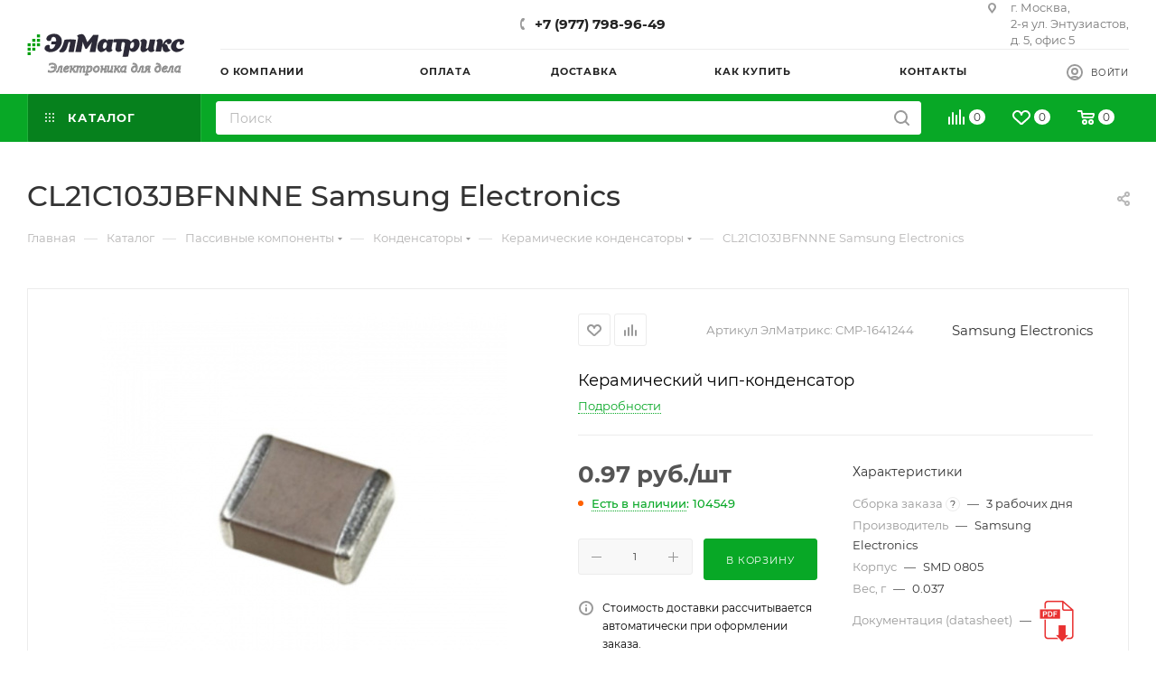

--- FILE ---
content_type: text/html; charset=UTF-8
request_url: https://www.elmatrix.ru/catalog/14105/
body_size: 62565
content:
<!DOCTYPE html>
<html xmlns="http://www.w3.org/1999/xhtml" xml:lang="ru" lang="ru"  >
<head><link rel="canonical" href="https://www.elmatrix.ru/catalog/14105/" />
	<title>CL21C103JBFNNNE   купить в ЭлМатрикс Электроника для дела Керамический чип-конденсатор Samsung Electronics</title>
	<meta name="viewport" content="initial-scale=1.0, width=device-width, maximum-scale=1" />
	<meta name="HandheldFriendly" content="true" />
	<meta name="yes" content="yes" />
	<meta name="apple-mobile-web-app-status-bar-style" content="black" />
	<meta name="SKYPE_TOOLBAR" content="SKYPE_TOOLBAR_PARSER_COMPATIBLE" />
	<meta http-equiv="Content-Type" content="text/html; charset=UTF-8" />
<meta name="keywords" content="CL21C103JBFNNNE , Samsung Electronics, купить, цена, наличие, datasheet, корпус, доставка, документация" />
<meta name="description" content="Купить CL21C103JBFNNNE , Samsung Electronics, Керамический чип-конденсатор SMD 0805, цена 0.97 руб., datasheet, доставка по России, самовывоз бесплатно, наличие, документация" />
<script data-skip-moving="true">(function(w, d, n) {var cl = "bx-core";var ht = d.documentElement;var htc = ht ? ht.className : undefined;if (htc === undefined || htc.indexOf(cl) !== -1){return;}var ua = n.userAgent;if (/(iPad;)|(iPhone;)/i.test(ua)){cl += " bx-ios";}else if (/Windows/i.test(ua)){cl += ' bx-win';}else if (/Macintosh/i.test(ua)){cl += " bx-mac";}else if (/Linux/i.test(ua) && !/Android/i.test(ua)){cl += " bx-linux";}else if (/Android/i.test(ua)){cl += " bx-android";}cl += (/(ipad|iphone|android|mobile|touch)/i.test(ua) ? " bx-touch" : " bx-no-touch");cl += w.devicePixelRatio && w.devicePixelRatio >= 2? " bx-retina": " bx-no-retina";if (/AppleWebKit/.test(ua)){cl += " bx-chrome";}else if (/Opera/.test(ua)){cl += " bx-opera";}else if (/Firefox/.test(ua)){cl += " bx-firefox";}ht.className = htc ? htc + " " + cl : cl;})(window, document, navigator);</script>

<link href="/bitrix/js/ui/design-tokens/dist/ui.design-tokens.min.css?172680927123463"  rel="stylesheet" />
<link href="/bitrix/js/ui/fonts/opensans/ui.font.opensans.min.css?16670503502320"  rel="stylesheet" />
<link href="/bitrix/js/main/popup/dist/main.popup.bundle.min.css?176004124928056"  rel="stylesheet" />
<link href="/bitrix/cache/css/s1/aspro_max/page_d0e0b98c95c3ea1a54faba0b31c4976d/page_d0e0b98c95c3ea1a54faba0b31c4976d_v1.css?1760041922132788"  rel="stylesheet" />
<link href="/bitrix/cache/css/s1/aspro_max/template_ba8a6d1c3ae8fc61667fa69cee0c845f/template_ba8a6d1c3ae8fc61667fa69cee0c845f_v1.css?17600419101141329"  data-template-style="true" rel="stylesheet" />


<script type="extension/settings" data-extension="currency.currency-core">{"region":"ru"}</script>


<link href="/bitrix/templates/aspro_max/css/critical.min.css?166705045524" data-skip-moving="true" rel="stylesheet">
<meta name="theme-color" content="#08a826">
<style>:root{--theme-base-color: #08a826;--theme-base-opacity-color: #08a8261a;--theme-base-color-hue:131;--theme-base-color-saturation:91%;--theme-base-color-lightness:35%;}</style>
<style>html {--theme-page-width: 1348px;--theme-page-width-padding: 30px}</style>
<script data-skip-moving="true">window.lazySizesConfig = window.lazySizesConfig || {};lazySizesConfig.loadMode = 1;lazySizesConfig.expand = 200;lazySizesConfig.expFactor = 1;lazySizesConfig.hFac = 0.1;window.lazySizesConfig.loadHidden = false;window.lazySizesConfig.lazyClass = "lazy";</script>
<script src="/bitrix/templates/aspro_max/js/ls.unveilhooks.min.js" data-skip-moving="true" defer></script>
<script src="/bitrix/templates/aspro_max/js/lazysizes.min.js" data-skip-moving="true" defer></script>
<link href="/bitrix/templates/aspro_max/css/print.min.css?167924264021755" data-template-style="true" rel="stylesheet" media="print">
                    
                    <script data-skip-moving="true" src="/bitrix/js/main/jquery/jquery-2.2.4.min.js"></script>
                    <script data-skip-moving="true" src="/bitrix/templates/aspro_max/js/speed.min.js?=1726809477"></script>
<link rel="shortcut icon" href="/favicon.jpg" type="image/jpeg" />
<link rel="apple-touch-icon" sizes="180x180" href="/upload/CMax/d9c/r4zyyxzmq13dcyblj5w5ekfvq54g41pt.jpg" />
<meta property="og:description" content="Керамический чип-конденсатор" />
<meta property="og:image" content="https://www.elmatrix.ru:443/upload/iblock/1ff/bkqsm39w65gr0gg1jwmtfsg5n336jc3y.jpg" />
<link rel="image_src" href="https://www.elmatrix.ru:443/upload/iblock/1ff/bkqsm39w65gr0gg1jwmtfsg5n336jc3y.jpg"  />
<meta property="og:title" content="CL21C103JBFNNNE   купить в ЭлМатрикс Электроника для дела Керамический чип-конденсатор Samsung Electronics" />
<meta property="og:type" content="website" />
<meta property="og:url" content="https://www.elmatrix.ru:443/catalog/14105/" />
		<style>html {--theme-items-gap:32px;}</style>	</head>
<body class=" site_s1  fill_bg_n catalog-delayed-btn-Y theme-default" id="main" data-site="/">
		
	<div id="panel"></div>
	
				<!--'start_frame_cache_basketitems-component-block'-->												<div id="ajax_basket"></div>
					<!--'end_frame_cache_basketitems-component-block'-->								<div class="cd-modal-bg"></div>
		<script data-skip-moving="true">var solutionName = 'arMaxOptions';</script>
		<script src="/bitrix/templates/aspro_max/js/setTheme.php?site_id=s1&site_dir=/" data-skip-moving="true"></script>
				<div class="wrapper1  header_bgcolored long_header2 colored_header catalog_page basket_normal basket_fill_COLOR side_LEFT block_side_NORMAL catalog_icons_Y banner_auto  mheader-v1 header-v6 header-font-lower_N regions_N title_position_LEFT footer-v5 front-vindex1 mfixed_Y mfixed_view_always title-v3 lazy_Y with_phones normal-catalog-img landing-normal big-banners-mobile-slider bottom-icons-panel-Y compact-breadcrumbs-slider catalog-delayed-btn-Y  ">

<div class="mega_fixed_menu scrollblock">
	<div class="maxwidth-theme">
		<svg class="svg svg-close" width="14" height="14" viewBox="0 0 14 14">
		  <path data-name="Rounded Rectangle 568 copy 16" d="M1009.4,953l5.32,5.315a0.987,0.987,0,0,1,0,1.4,1,1,0,0,1-1.41,0L1008,954.4l-5.32,5.315a0.991,0.991,0,0,1-1.4-1.4L1006.6,953l-5.32-5.315a0.991,0.991,0,0,1,1.4-1.4l5.32,5.315,5.31-5.315a1,1,0,0,1,1.41,0,0.987,0.987,0,0,1,0,1.4Z" transform="translate(-1001 -946)"></path>
		</svg>
		<i class="svg svg-close mask arrow"></i>
		<div class="row">
			<div class="col-md-9">
				<div class="left_menu_block">
					<div class="logo_block flexbox flexbox--row align-items-normal">
						<div class="logo">
							<a href="/"><?xml version="1.0" encoding="UTF-8" standalone="no"?>
<svg
   xmlns:dc="http://purl.org/dc/elements/1.1/"
   xmlns:cc="http://creativecommons.org/ns#"
   xmlns:rdf="http://www.w3.org/1999/02/22-rdf-syntax-ns#"
   xmlns:svg="http://www.w3.org/2000/svg"
   xmlns="http://www.w3.org/2000/svg"
   xmlns:xlink="http://www.w3.org/1999/xlink"
   xmlns:sodipodi="http://sodipodi.sourceforge.net/DTD/sodipodi-0.dtd"
   xmlns:inkscape="http://www.inkscape.org/namespaces/inkscape"
   inkscape:version="1.0 (4035a4fb49, 2020-05-01)"
   sodipodi:docname="logo_текущий_эд.svg"
   id="svg19"
   version="1.1"
   width="190"
   height="86"
   viewBox="0 0 50.270834 22.754167">
  <metadata
     id="metadata25">
    <rdf:RDF>
      <cc:Work
         rdf:about="">
        <dc:format>image/svg+xml</dc:format>
        <dc:type
           rdf:resource="http://purl.org/dc/dcmitype/StillImage" />
        <dc:title />
      </cc:Work>
    </rdf:RDF>
  </metadata>
  <defs
     id="defs23">
    <linearGradient
       id="linearGradient859"
       inkscape:collect="always">
      <stop
         id="stop855"
         offset="0"
         style="stop-color:#6d6d6d;stop-opacity:1;" />
      <stop
         id="stop857"
         offset="1"
         style="stop-color:#6d6d6d;stop-opacity:0;" />
    </linearGradient>
    <linearGradient
       inkscape:collect="always"
       id="linearGradient867">
      <stop
         style="stop-color:#000000;stop-opacity:1;"
         offset="0"
         id="stop863" />
      <stop
         style="stop-color:#000000;stop-opacity:0;"
         offset="1"
         id="stop865" />
    </linearGradient>
    <linearGradient
       inkscape:collect="always"
       xlink:href="#linearGradient867"
       id="linearGradient871"
       x1="6.5443039"
       y1="18.826759"
       x2="46.659649"
       y2="18.826759"
       gradientUnits="userSpaceOnUse" />
    <linearGradient
       gradientUnits="userSpaceOnUse"
       y2="18.826759"
       x2="46.65965"
       y1="18.826759"
       x1="6.5443037"
       id="linearGradient861"
       xlink:href="#linearGradient859"
       inkscape:collect="always" />
  </defs>
  <sodipodi:namedview
     inkscape:current-layer="svg19"
     inkscape:window-maximized="1"
     inkscape:window-y="-9"
     inkscape:window-x="-9"
     inkscape:cy="60.92683"
     inkscape:cx="156.51733"
     inkscape:zoom="4.0078947"
     showgrid="true"
     id="namedview21"
     inkscape:window-height="1001"
     inkscape:window-width="1920"
     inkscape:pageshadow="2"
     inkscape:pageopacity="0"
     guidetolerance="10"
     gridtolerance="10"
     objecttolerance="10"
     borderopacity="1"
     bordercolor="#666666"
     pagecolor="#ffffff"
     inkscape:document-rotation="0">
    <inkscape:grid
       id="grid850"
       type="xygrid" />
  </sodipodi:namedview>
  <rect
     style="fill:#009f0e;fill-opacity:1;stroke-width:0;stroke-linecap:round;stroke-linejoin:bevel"
     id="rect870"
     width="0.9921875"
     height="0.94494021"
     x="0.16536438"
     y="13.323661" />
  <rect
     y="11.90625"
     x="0.16536424"
     height="0.94494021"
     width="0.9921875"
     id="rect870-2"
     style="fill:#009f0e;fill-opacity:1;stroke-width:0;stroke-linecap:round;stroke-linejoin:bevel" />
  <rect
     y="10.48884"
     x="0.16536424"
     height="0.94494021"
     width="0.9921875"
     id="rect870-0"
     style="fill:#009f0e;fill-opacity:1;stroke-width:0;stroke-linecap:round;stroke-linejoin:bevel" />
  <rect
     y="11.90625"
     x="1.6536459"
     height="0.94494021"
     width="0.9921875"
     id="rect870-1"
     style="fill:#009f0e;fill-opacity:1;stroke-width:0;stroke-linecap:round;stroke-linejoin:bevel" />
  <rect
     style="fill:#009f0e;fill-opacity:1;stroke-width:0;stroke-linecap:round;stroke-linejoin:bevel"
     id="rect870-2-8"
     width="0.9921875"
     height="0.94494021"
     x="1.6536458"
     y="10.488838" />
  <rect
     style="fill:#009f0e;fill-opacity:1;stroke-width:0;stroke-linecap:round;stroke-linejoin:bevel"
     id="rect870-0-4"
     width="0.9921875"
     height="0.94494021"
     x="1.6536458"
     y="9.0714293" />
  <rect
     y="10.48884"
     x="3.1419268"
     height="0.94494021"
     width="0.9921875"
     id="rect870-7"
     style="fill:#009f0e;fill-opacity:1;stroke-width:0;stroke-linecap:round;stroke-linejoin:bevel" />
  <rect
     style="fill:#009f0e;fill-opacity:1;stroke-width:0;stroke-linecap:round;stroke-linejoin:bevel"
     id="rect870-2-3"
     width="0.9921875"
     height="0.94494021"
     x="3.1419268"
     y="9.0714293" />
  <rect
     style="fill:#009f0e;fill-opacity:1;stroke-width:0;stroke-linecap:round;stroke-linejoin:bevel"
     id="rect870-0-1"
     width="0.9921875"
     height="0.94494021"
     x="3.1419268"
     y="7.6540179" />
  <path
     style="fill:#2c2a38;stroke:#000000;stroke-width:0.0507031;stroke-linecap:round;stroke-linejoin:bevel;fill-opacity:1"
     d="M 7.0482001,13.22917 C 6.5767217,13.168025 6.2373956,13.026744 5.9663603,12.778738 5.6866,12.522749 5.5983121,12.303642 5.6367094,11.960631 c 0.068694,-0.613648 0.6519604,-1.028992 1.2875125,-0.916837 0.3182059,0.05615 0.3571428,0.114809 0.2906616,0.437859 -0.064698,0.314383 -0.01505,0.599844 0.126916,0.729748 0.130375,0.119296 0.4358657,0.144954 0.6858336,0.05761 C 8.4712903,12.113966 8.9301759,11.513004 9.05068,10.92921 L 9.079376,10.790191 H 8.402707 c -0.5102045,0 -0.6766536,-0.01315 -0.6766054,-0.05347 3.53e-5,-0.02941 0.031561,-0.217085 0.070057,-0.417059 0.038497,-0.199975 0.070023,-0.3684026 0.070057,-0.3742847 3.53e-5,-0.00588 0.3135437,-0.010692 0.6966856,-0.010692 h 0.6966214 l 0.031697,-0.249899 C 9.3257712,9.4123887 9.2647173,9.0222704 9.1579773,8.8333968 8.923508,8.4185094 8.4203537,8.2839232 8.0371621,8.533595 7.8694006,8.6429014 7.6851149,9.0001456 7.6478094,9.2883683 7.6137089,9.5518285 7.535112,9.6225861 7.2065069,9.6856551 6.7289067,9.7773209 6.4022441,9.6340232 6.2483717,9.2653488 6.1781925,9.0972017 6.1741631,9.035157 6.220339,8.8337172 6.3594844,8.2267052 7.0001756,7.741007 7.9054828,7.556236 8.3847382,7.458421 9.2351648,7.49017 9.6015076,7.619555 10.208821,7.8340448 10.735432,8.3469913 10.96069,8.9434707 c 0.154222,0.4083744 0.153638,1.2439663 -0.0012,1.7397813 -0.363242,1.163051 -1.4599024,2.206266 -2.6023482,2.475524 -0.3605398,0.08498 -0.9514522,0.116753 -1.308928,0.07039 z"
     id="path857" />
  <path
     style="fill:#2c2a38;stroke:#000000;stroke-width:0.0507031;stroke-linecap:round;stroke-linejoin:bevel;fill-opacity:1"
     d="m 10.577629,13.27132 c -0.07948,-0.0466 -0.183666,-0.151263 -0.231523,-0.232577 l -0.08701,-0.147845 0.284813,-0.2714 c 0.481088,-0.458433 0.864502,-1.254723 1.249585,-2.595192 0.09072,-0.3157986 0.18129,-0.5887742 0.201262,-0.6066119 0.08487,-0.0758 1.101367,-0.1725683 1.812719,-0.1725683 0.635106,0 1.686126,0.091381 1.80151,0.1566328 0.022,0.012434 -0.320044,1.8684494 -0.679709,3.6883904 l -0.02748,0.139019 h -0.815962 c -0.448779,0 -0.815962,-0.0091 -0.815962,-0.02019 0,-0.02614 0.55325,-2.872726 0.588423,-3.027554 l 0.02672,-0.117633 H 13.56025 13.235484 l -0.175752,0.652324 c -0.450673,1.672726 -0.753243,2.220046 -1.387651,2.510127 -0.240184,0.109823 -0.341153,0.131131 -0.618496,0.130528 -0.249607,-5.51e-4 -0.367136,-0.02165 -0.475963,-0.08546 z"
     id="path859" />
  <path
     style="fill:#2c2a38;stroke:#000000;stroke-width:0.0507031;stroke-linecap:round;stroke-linejoin:bevel;fill-opacity:1"
     d="m 15.488938,13.180791 c 0,-0.02661 0.189328,-0.976907 0.420728,-2.111779 0.231399,-1.1348719 0.420726,-2.1771333 0.420726,-2.316137 0,-0.2598799 -0.06236,-0.3906021 -0.255267,-0.5350347 -0.09442,-0.070696 -0.09442,-0.070886 -0.0015,-0.1659558 0.362103,-0.370235 1.301797,-0.5891849 1.765811,-0.4114365 0.375068,0.1436765 0.685218,0.6368424 1.107061,1.7603271 0.132505,0.3528963 0.256354,0.6775979 0.27522,0.7215599 0.02735,0.06372 0.228314,-0.161821 0.990982,-1.1121584 l 0.956678,-1.1920882 0.829423,-0.01168 c 0.456182,-0.00643 0.829915,0.0032 0.830519,0.021389 6.01e-4,0.018189 -0.225014,1.2409364 -0.501371,2.7172196 l -0.502467,2.684151 h -0.881393 -0.881392 l 0.02723,-0.117632 c 0.01498,-0.0647 0.130405,-0.627728 0.256506,-1.251178 0.146906,-0.726317 0.283117,-1.268822 0.379152,-1.510094 0.08243,-0.207102 0.14126,-0.3844347 0.130726,-0.3940731 -0.01054,-0.00964 -0.415516,0.5014761 -0.899961,1.1358101 l -0.880808,1.153335 h -0.20056 -0.200562 L 18.57376,11.999377 c -0.05537,-0.135276 -0.259267,-0.64056 -0.453102,-1.122851 -0.193836,-0.482292 -0.373563,-0.8961431 -0.399393,-0.9196697 -0.03144,-0.028636 -0.03825,0.069722 -0.0206,0.2976607 0.02147,0.27723 -0.01226,0.563134 -0.181678,1.539912 -0.114424,0.659711 -0.219987,1.252409 -0.234584,1.317107 l -0.02654,0.117632 h -0.884441 c -0.626749,0 -0.884487,-0.0141 -0.884487,-0.04837 z"
     id="path861" />
  <path
     style="fill:#2c2a38;stroke:#000000;stroke-width:0.0507031;stroke-linecap:round;stroke-linejoin:bevel;fill-opacity:1"
     d="m 23.54071,13.229168 c -1.040631,-0.140989 -1.378954,-1.69004 -0.647473,-2.964545 0.225953,-0.3936948 0.67535,-0.8285291 1.012298,-0.9794977 0.309972,-0.1388815 0.753869,-0.1881725 1.044752,-0.1160105 0.241952,0.060023 0.540194,0.2959035 0.675606,0.5343395 l 0.09883,0.1740196 0.03954,-0.1924892 c 0.08885,-0.4326325 -0.02573,-0.3849778 0.925616,-0.3849778 0.462308,0 0.840298,0.014437 0.839973,0.032081 -2.61e-4,0.017644 -0.106258,0.5036797 -0.235408,1.0800771 -0.230761,1.029881 -0.322274,1.715694 -0.259482,1.944618 0.01748,0.06374 0.08681,0.162552 0.154067,0.219585 0.106981,0.09072 0.115612,0.11709 0.06898,0.210738 -0.122874,0.246767 -0.823695,0.52294 -1.190147,0.469003 -0.432689,-0.06368 -0.781297,-0.384356 -0.781297,-0.718684 0,-0.06315 -0.01124,-0.114821 -0.02497,-0.114821 -0.01373,0 -0.149014,0.121333 -0.300619,0.269629 -0.44588,0.436146 -0.899206,0.607528 -1.420255,0.536935 z m 1.31039,-1.023289 c 0.312942,-0.108496 0.574962,-0.512554 0.671307,-1.035216 0.0971,-0.526782 -0.0089,-0.91142 -0.279485,-1.01397 -0.275382,-0.104375 -0.565874,0.04073 -0.77061,0.384936 -0.180369,0.303238 -0.259748,0.60289 -0.260319,0.982694 -5.49e-4,0.364531 0.09183,0.586519 0.279857,0.672485 0.143823,0.06576 0.192219,0.06698 0.35925,0.0091 z"
     id="path863" />
  <path
     style="fill:#2c2a38;stroke:#000000;stroke-width:0.0507031;stroke-linecap:round;stroke-linejoin:bevel;fill-opacity:1"
     d="m 30.608933,14.666418 c 0.10278,-0.409158 0.720403,-3.806501 0.720403,-3.962687 0,-0.433966 -0.264293,-0.6589 -0.716602,-0.609883 -0.129008,0.01398 -0.25073,0.04037 -0.270495,0.05864 -0.06622,0.06121 -0.321831,1.524331 -0.321831,1.842166 0,0.325582 0.0474,0.461354 0.19441,0.556813 0.04734,0.03075 0.08607,0.08557 0.08607,0.121858 0,0.100429 -0.274561,0.31517 -0.552876,0.432418 -0.509901,0.214809 -1.142202,0.06504 -1.340962,-0.31762 -0.144294,-0.277795 -0.134813,-0.495798 0.06663,-1.531857 0.105081,-0.540461 0.191054,-1.007245 0.191054,-1.037301 0,-0.04121 -0.133506,-0.05465 -0.542904,-0.05465 h -0.542902 l 0.03134,-0.203182 c 0.01723,-0.1117506 0.05281,-0.3207005 0.07904,-0.4643333 l 0.04772,-0.2611504 0.382045,-0.052435 c 0.591769,-0.081219 2.263527,-0.1077357 3.031292,-0.048082 1.156869,0.089886 1.389408,0.1613998 1.817358,0.558901 L 33.22705,9.934916 33.518137,9.6460709 c 0.388821,-0.3858278 0.741343,-0.5511368 1.175306,-0.5511368 0.422671,0 0.75288,0.1481269 0.943718,0.4233398 0.597883,0.8622141 0.333217,2.3415181 -0.567587,3.1724391 -0.375982,0.346814 -0.656122,0.473333 -1.109498,0.501087 -0.298526,0.01827 -0.367719,0.0072 -0.596208,-0.09505 -0.246296,-0.110261 -0.465303,-0.328725 -0.555216,-0.553835 -0.01777,-0.04453 -0.04081,-0.07323 -0.05117,-0.06376 -0.01731,0.01582 -0.446443,2.160519 -0.446443,2.231111 0,0.01705 -0.387202,0.031 -0.860451,0.031 -0.795475,0 -0.85903,-0.0056 -0.841648,-0.07485 z m 3.03693,-2.517015 c 0.348676,-0.151398 0.605189,-0.720832 0.605189,-1.343457 0,-0.465391 -0.06657,-0.605688 -0.324329,-0.683527 -0.508603,-0.1535921 -1.00506,0.537108 -1.007283,1.401387 -0.0016,0.566696 0.28799,0.815969 0.726423,0.625597 z"
     id="path865" />
  <path
     style="fill:#2c2a38;stroke:#000000;stroke-width:0.0507031;stroke-linecap:round;stroke-linejoin:bevel;fill-opacity:1"
     d="m 36.891788,13.229168 c -0.381249,-0.128891 -0.591926,-0.443849 -0.59105,-0.883599 2.63e-4,-0.151376 0.06341,-0.601852 0.140242,-1.001058 0.203981,-1.059857 0.18688,-1.302853 -0.107487,-1.527474 l -0.150102,-0.1145384 0.0967,-0.1185101 c 0.05318,-0.06518 0.224631,-0.1827469 0.380995,-0.2612587 0.503186,-0.2526547 0.974346,-0.2293901 1.331811,0.065761 0.225149,0.1859002 0.317101,0.3640005 0.318326,0.6165662 5.24e-4,0.100744 -0.07656,0.57842 -0.171224,1.061503 -0.10274,0.524312 -0.1594,0.924668 -0.140578,0.993291 0.105311,0.383934 0.639411,0.110757 0.844886,-0.432134 0.03252,-0.08593 0.150653,-0.642265 0.262514,-1.236308 l 0.203384,-1.0800765 h 0.85889 c 0.796388,0 0.857063,0.00545 0.833789,0.074856 -0.01379,0.041171 -0.133513,0.5560789 -0.266019,1.1442385 -0.183976,0.816628 -0.242321,1.167367 -0.246847,1.483939 l -0.0059,0.414557 0.160888,0.152015 0.160885,0.152016 -0.137513,0.132343 c -0.659961,0.635155 -1.697828,0.505838 -1.895754,-0.236207 l -0.06529,-0.244789 -0.163425,0.199928 c -0.411538,0.503466 -1.181486,0.804037 -1.652085,0.644938 z"
     id="path867" />
  <path
     style="fill:#2c2a38;stroke:#000000;stroke-width:0.0507031;stroke-linecap:round;stroke-linejoin:bevel;fill-opacity:1"
     d="m 44.221785,13.229168 c -0.317153,-0.06058 -0.566682,-0.239901 -0.685543,-0.492667 -0.03367,-0.0716 -0.08449,-0.33146 -0.112937,-0.577467 -0.05633,-0.487158 -0.11845,-0.682552 -0.216992,-0.682552 -0.07405,0 -0.07451,0.0016 -0.229779,0.812732 -0.0653,0.341133 -0.12905,0.663552 -0.141655,0.716486 -0.02273,0.09546 -0.02974,0.09625 -0.863481,0.09625 -0.462311,0 -0.840563,-0.01469 -0.840563,-0.03263 0,-0.01795 0.11544,-0.552102 0.256534,-1.187016 0.330743,-1.488322 0.34389,-1.9263445 0.06327,-2.1085625 -0.121989,-0.079215 -0.107726,-0.1434755 0.06586,-0.296708 0.443099,-0.3911604 1.212081,-0.4736825 1.570589,-0.1685456 0.324965,0.276586 0.366368,0.6507897 0.167704,1.5156741 -0.04696,0.204433 0.07336,0.08076 0.254417,-0.261533 0.366044,-0.6919901 0.860026,-1.1845988 1.361419,-1.3576364 0.351364,-0.1212598 0.845277,-0.1026265 1.064415,0.040156 0.316101,0.2059583 0.395273,0.5961403 0.197004,0.9709064 -0.195004,0.368596 -0.753228,0.608649 -1.142204,0.491184 -0.174934,-0.05283 -0.175023,-0.05297 -0.143825,-0.243331 0.03829,-0.23363 -0.02238,-0.313457 -0.238225,-0.313457 -0.180486,0 -0.298428,0.09035 -0.430439,0.329734 -0.174101,0.315712 -0.171145,0.332668 0.05896,0.338397 0.219253,0.0054 0.455381,0.126849 0.545084,0.280219 0.02795,0.04779 0.103278,0.252456 0.167391,0.454809 0.06412,0.202354 0.155124,0.437075 0.202253,0.521602 0.08999,0.161395 0.423666,0.466042 0.610879,0.557721 l 0.110076,0.0539 -0.221586,0.183568 c -0.363683,0.301288 -0.95375,0.449468 -1.428627,0.358765 z"
     id="path869" />
  <path
     style="fill:#2c2a38;stroke:#000000;stroke-width:0.0507031;stroke-linecap:round;stroke-linejoin:bevel;fill-opacity:1"
     d="m 47.624999,13.229168 c -1.111045,-0.102631 -1.813018,-1.108779 -1.518771,-2.176873 0.243589,-0.884211 1.052787,-1.6270875 2.021428,-1.8557538 0.963543,-0.2274636 2.085284,0.1329421 2.190695,0.7038527 0.06496,0.3518121 -0.210026,0.7792371 -0.608031,0.9451001 -0.218243,0.09095 -0.369828,0.09815 -0.659807,0.03133 l -0.210361,-0.04846 0.03177,-0.333217 c 0.03045,-0.319464 0.02679,-0.337772 -0.0887,-0.443451 -0.138029,-0.1263017 -0.257652,-0.1380043 -0.455191,-0.04453 -0.410536,0.194258 -0.732687,1.058806 -0.604716,1.622859 0.150887,0.665071 0.947897,0.843282 1.992233,0.445465 0.192624,-0.07338 0.361204,-0.123362 0.374623,-0.111082 0.05528,0.05058 -0.156069,0.326372 -0.460308,0.60064 -0.569213,0.513136 -1.238673,0.734899 -2.004861,0.664124 z"
     id="path871" />
  <text
     xml:space="preserve"
     style="font-style:normal;font-variant:normal;font-weight:bold;font-stretch:normal;font-size:3.175px;line-height:1.25;font-family:Magneto;-inkscape-font-specification:'Magneto Bold';stroke-width:0.264583"
     x="7.9375"
     y="17.197918"
     id="text849"><tspan
       sodipodi:role="line"
       id="tspan847"
       x="7.9375"
       y="17.197918"
       style="font-style:normal;font-variant:normal;font-weight:bold;font-stretch:normal;font-family:Magneto;-inkscape-font-specification:'Magneto Bold';stroke-width:0.264583" /></text>
  <text
     xml:space="preserve"
     style="font-style:italic;font-variant:normal;font-weight:normal;font-stretch:normal;font-size:4.23333px;line-height:1.25;font-family:'Times New Roman';-inkscape-font-specification:'Times New Roman, Italic';stroke-width:0.264583;stroke:#000000;stroke-opacity:1;fill:#6d6d6d;fill-opacity:1;opacity:0.45820433;"
     x="6.6145835"
     y="19.84375"
     id="text853"><tspan
       sodipodi:role="line"
       id="tspan851"
       x="6.6145835"
       y="19.84375"
       style="font-style:italic;font-variant:normal;font-weight:normal;font-stretch:normal;font-size:4.23333px;font-family:'Times New Roman';-inkscape-font-specification:'Times New Roman, Italic';stroke-width:0.264583;stroke:#000000;stroke-opacity:1;fill:#6d6d6d;fill-opacity:1;">Электроника для дела</tspan></text>
</svg></a>						</div>
						<div class="top-description addr">
							Готовый интернет-магазин 
электроники						</div>
					</div>
					<div class="search_block">
						<div class="search_wrap">
							<div class="search-block">
									<div class="search-wrapper">
		<div id="title-search_mega_menu">
			<form action="/catalog/" class="search">
				<div class="search-input-div">
					<input class="search-input" id="title-search-input_mega_menu" type="text" name="q" value="" placeholder="Поиск" size="20" maxlength="50" autocomplete="off" />
				</div>
				<div class="search-button-div">
					<button class="btn btn-search" type="submit" name="s" value="Найти"><i class="svg search2  inline " aria-hidden="true"><svg width="17" height="17" ><use xlink:href="/bitrix/templates/aspro_max/images/svg/header_icons_srite.svg?1760037795#search"></use></svg></i></button>
					
					<span class="close-block inline-search-hide"><span class="svg svg-close close-icons"></span></span>
				</div>
			</form>
		</div>
	</div>
							</div>
						</div>
					</div>
										<!-- noindex -->

	<div class="burger_menu_wrapper">
		
			<div class="top_link_wrapper">
				<div class="menu-item dropdown catalog wide_menu   active">
					<div class="wrap">
						<a class="dropdown-toggle" href="/catalog/">
							<div class="link-title color-theme-hover">
																	<i class="svg inline  svg-inline-icon_catalog" aria-hidden="true" ><svg xmlns="http://www.w3.org/2000/svg" width="10" height="10" viewBox="0 0 10 10"><path  data-name="Rounded Rectangle 969 copy 7" class="cls-1" d="M644,76a1,1,0,1,1-1,1A1,1,0,0,1,644,76Zm4,0a1,1,0,1,1-1,1A1,1,0,0,1,648,76Zm4,0a1,1,0,1,1-1,1A1,1,0,0,1,652,76Zm-8,4a1,1,0,1,1-1,1A1,1,0,0,1,644,80Zm4,0a1,1,0,1,1-1,1A1,1,0,0,1,648,80Zm4,0a1,1,0,1,1-1,1A1,1,0,0,1,652,80Zm-8,4a1,1,0,1,1-1,1A1,1,0,0,1,644,84Zm4,0a1,1,0,1,1-1,1A1,1,0,0,1,648,84Zm4,0a1,1,0,1,1-1,1A1,1,0,0,1,652,84Z" transform="translate(-643 -76)"/></svg></i>																Каталог							</div>
						</a>
													<span class="tail"></span>
							<div class="burger-dropdown-menu row">
								<div class="menu-wrapper" >
									
																														<div class="col-md-4 dropdown-submenu  has_img">
																						<a href="/catalog/ic/" class="color-theme-hover" title="Интегральные микросхемы">
												<span class="name option-font-bold">Интегральные микросхемы</span>
											</a>
																								<div class="burger-dropdown-menu toggle_menu">
																																									<div class="menu-item   ">
															<a href="/catalog/ic/mcudsp/" title="Микроконтроллеры и DSP">
																<span class="name color-theme-hover">Микроконтроллеры и DSP</span>
															</a>
																													</div>
																																									<div class="menu-item   ">
															<a href="/catalog/ic/memory/" title="Память">
																<span class="name color-theme-hover">Память</span>
															</a>
																													</div>
																																									<div class="menu-item   ">
															<a href="/catalog/ic/logic/" title="Логика">
																<span class="name color-theme-hover">Логика</span>
															</a>
																													</div>
																																									<div class="menu-item   ">
															<a href="/catalog/ic/interface/" title="Интерфейсы">
																<span class="name color-theme-hover">Интерфейсы</span>
															</a>
																													</div>
																																									<div class="menu-item   ">
															<a href="/catalog/ic/analog/" title="Аналоговые ИС">
																<span class="name color-theme-hover">Аналоговые ИС</span>
															</a>
																													</div>
																																									<div class="menu-item   ">
															<a href="/catalog/ic/power/" title="Управление питанием">
																<span class="name color-theme-hover">Управление питанием</span>
															</a>
																													</div>
																																									<div class="menu-item   ">
															<a href="/catalog/ic/generator/" title="Генераторы и таймеры">
																<span class="name color-theme-hover">Генераторы и таймеры</span>
															</a>
																													</div>
																																									<div class="menu-item   ">
															<a href="/catalog/ic/rfic/" title="Радиочастотные ИС">
																<span class="name color-theme-hover">Радиочастотные ИС</span>
															</a>
																													</div>
																																									<div class="menu-item   ">
															<a href="/catalog/ic/special/" title="Специализированные ИС">
																<span class="name color-theme-hover">Специализированные ИС</span>
															</a>
																													</div>
																																									<div class="menu-item   ">
															<a href="/catalog/ic/av/" title="Аудио и Видео ИС">
																<span class="name color-theme-hover">Аудио и Видео ИС</span>
															</a>
																													</div>
																																									<div class="menu-item   ">
															<a href="/catalog/ic/outofclass/" title="Микросхемы">
																<span class="name color-theme-hover">Микросхемы</span>
															</a>
																													</div>
																									</div>
																					</div>
									
																														<div class="col-md-4 dropdown-submenu  has_img">
																						<a href="/catalog/discrete/" class="color-theme-hover" title="Дискретные полупроводники">
												<span class="name option-font-bold">Дискретные полупроводники</span>
											</a>
																								<div class="burger-dropdown-menu toggle_menu">
																																									<div class="menu-item   ">
															<a href="/catalog/discrete/transistor/" title="Транзисторы">
																<span class="name color-theme-hover">Транзисторы</span>
															</a>
																													</div>
																																									<div class="menu-item   ">
															<a href="/catalog/discrete/diode/" title="Диоды">
																<span class="name color-theme-hover">Диоды</span>
															</a>
																													</div>
																																									<div class="menu-item   ">
															<a href="/catalog/discrete/thyristor%26triac/" title="Тиристоры и симисторы">
																<span class="name color-theme-hover">Тиристоры и симисторы</span>
															</a>
																													</div>
																																									<div class="menu-item   ">
															<a href="/catalog/discrete/outofclass/" title="Транзисторы и диоды">
																<span class="name color-theme-hover">Транзисторы и диоды</span>
															</a>
																													</div>
																									</div>
																					</div>
									
																														<div class="col-md-4 dropdown-submenu  has_img">
																						<a href="/catalog/passive/" class="color-theme-hover" title="Пассивные компоненты">
												<span class="name option-font-bold">Пассивные компоненты</span>
											</a>
																								<div class="burger-dropdown-menu toggle_menu">
																																									<div class="menu-item   ">
															<a href="/catalog/passive/resistor/" title="Резисторы">
																<span class="name color-theme-hover">Резисторы</span>
															</a>
																													</div>
																																									<div class="menu-item   ">
															<a href="/catalog/passive/capacitor/" title="Конденсаторы">
																<span class="name color-theme-hover">Конденсаторы</span>
															</a>
																													</div>
																																									<div class="menu-item   ">
															<a href="/catalog/passive/wirewound/" title="Моточные компоненты">
																<span class="name color-theme-hover">Моточные компоненты</span>
															</a>
																													</div>
																																									<div class="menu-item   ">
															<a href="/catalog/passive/quartz/" title="Кварцевые резонаторы">
																<span class="name color-theme-hover">Кварцевые резонаторы</span>
															</a>
																													</div>
																																									<div class="menu-item   ">
															<a href="/catalog/passive/filter/" title="Фильтры">
																<span class="name color-theme-hover">Фильтры</span>
															</a>
																													</div>
																																									<div class="menu-item   ">
															<a href="/catalog/passive/safety/" title="Защитные компоненты">
																<span class="name color-theme-hover">Защитные компоненты</span>
															</a>
																													</div>
																																									<div class="menu-item   ">
															<a href="/catalog/passive/outofclass/" title="Резисторы, конденсаторы, дроссели">
																<span class="name color-theme-hover">Резисторы, конденсаторы, дроссели</span>
															</a>
																													</div>
																									</div>
																					</div>
									
																														<div class="col-md-4 dropdown-submenu  has_img">
																						<a href="/catalog/connector/" class="color-theme-hover" title="Разъемы, клеммы и кабели">
												<span class="name option-font-bold">Разъемы, клеммы и кабели</span>
											</a>
																								<div class="burger-dropdown-menu toggle_menu">
																																									<div class="menu-item   ">
															<a href="/catalog/connector/rectangle/" title="Прямоугольные разъемы">
																<span class="name color-theme-hover">Прямоугольные разъемы</span>
															</a>
																													</div>
																																									<div class="menu-item   ">
															<a href="/catalog/connector/cylinder/" title="Цилиндрические разъемы">
																<span class="name color-theme-hover">Цилиндрические разъемы</span>
															</a>
																													</div>
																																									<div class="menu-item   ">
															<a href="/catalog/connector/power/" title="Разъемы питания">
																<span class="name color-theme-hover">Разъемы питания</span>
															</a>
																													</div>
																																									<div class="menu-item   ">
															<a href="/catalog/connector/interface/" title="Интерфейсные разъемы">
																<span class="name color-theme-hover">Интерфейсные разъемы</span>
															</a>
																													</div>
																																									<div class="menu-item   ">
															<a href="/catalog/connector/rf/" title="Высокочастотные разъемы">
																<span class="name color-theme-hover">Высокочастотные разъемы</span>
															</a>
																													</div>
																																									<div class="menu-item   ">
															<a href="/catalog/connector/socket/" title="Сокеты и держатели карт">
																<span class="name color-theme-hover">Сокеты и держатели карт</span>
															</a>
																													</div>
																																									<div class="menu-item   ">
															<a href="/catalog/connector/pin/" title="Штыри и гнезда">
																<span class="name color-theme-hover">Штыри и гнезда</span>
															</a>
																													</div>
																																									<div class="menu-item   ">
															<a href="/catalog/connector/pokein/" title="Вставные разъемы">
																<span class="name color-theme-hover">Вставные разъемы</span>
															</a>
																													</div>
																																									<div class="menu-item   ">
															<a href="/catalog/connector/terminal/" title="Клеммы, колодки, наконечники и зажимы">
																<span class="name color-theme-hover">Клеммы, колодки, наконечники и зажимы</span>
															</a>
																													</div>
																																									<div class="menu-item   ">
															<a href="/catalog/connector/cable/" title="Кабели и сборки">
																<span class="name color-theme-hover">Кабели и сборки</span>
															</a>
																													</div>
																																									<div class="menu-item   ">
															<a href="/catalog/connector/accessory/" title="Аксессуары">
																<span class="name color-theme-hover">Аксессуары</span>
															</a>
																													</div>
																																									<div class="menu-item   ">
															<a href="/catalog/connector/outofclass/" title="Разъемы, клеммы, кабели, провода">
																<span class="name color-theme-hover">Разъемы, клеммы, кабели, провода</span>
															</a>
																													</div>
																									</div>
																					</div>
									
																														<div class="col-md-4 dropdown-submenu  has_img">
																						<a href="/catalog/switchbutton/" class="color-theme-hover" title="Кнопки и переключатели">
												<span class="name option-font-bold">Кнопки и переключатели</span>
											</a>
																								<div class="burger-dropdown-menu toggle_menu">
																																									<div class="menu-item   ">
															<a href="/catalog/switchbutton/switch/" title="Переключатели">
																<span class="name color-theme-hover">Переключатели</span>
															</a>
																													</div>
																																									<div class="menu-item   ">
															<a href="/catalog/switchbutton/button/" title="Кнопки">
																<span class="name color-theme-hover">Кнопки</span>
															</a>
																													</div>
																																									<div class="menu-item   ">
															<a href="/catalog/switchbutton/accessory/" title="Аксессуары для кнопок и переключателей">
																<span class="name color-theme-hover">Аксессуары для кнопок и переключателей</span>
															</a>
																													</div>
																																									<div class="menu-item   ">
															<a href="/catalog/switchbutton/outofclass/" title="Кнопки, переключатели, тумблеры">
																<span class="name color-theme-hover">Кнопки, переключатели, тумблеры</span>
															</a>
																													</div>
																																									<div class="menu-item   ">
															<a href="/catalog/switchbutton/reed/" title="Герконы">
																<span class="name color-theme-hover">Герконы</span>
															</a>
																													</div>
																									</div>
																					</div>
									
																														<div class="col-md-4 dropdown-submenu  has_img">
																						<a href="/catalog/relay/" class="color-theme-hover" title="Реле">
												<span class="name option-font-bold">Реле</span>
											</a>
																								<div class="burger-dropdown-menu toggle_menu">
																																									<div class="menu-item   ">
															<a href="/catalog/relay/electromechanic/" title="Электромеханические реле">
																<span class="name color-theme-hover">Электромеханические реле</span>
															</a>
																													</div>
																																									<div class="menu-item   ">
															<a href="/catalog/relay/solidstate/" title="Твердотельные реле">
																<span class="name color-theme-hover">Твердотельные реле</span>
															</a>
																													</div>
																																									<div class="menu-item   ">
															<a href="/catalog/relay/time/" title="Реле времени">
																<span class="name color-theme-hover">Реле времени</span>
															</a>
																													</div>
																																									<div class="menu-item   ">
															<a href="/catalog/relay/outofclass/" title="Реле, оптореле">
																<span class="name color-theme-hover">Реле, оптореле</span>
															</a>
																													</div>
																									</div>
																					</div>
									
																														<div class="col-md-4 dropdown-submenu  has_img">
																						<a href="/catalog/accoustic/" class="color-theme-hover" title="Акустические компоненты">
												<span class="name option-font-bold">Акустические компоненты</span>
											</a>
																								<div class="burger-dropdown-menu toggle_menu">
																																									<div class="menu-item   ">
															<a href="/catalog/accoustic/speaker/" title="Звукоизлучатели">
																<span class="name color-theme-hover">Звукоизлучатели</span>
															</a>
																													</div>
																																									<div class="menu-item   ">
															<a href="/catalog/accoustic/microphone/" title="Микрофоны">
																<span class="name color-theme-hover">Микрофоны</span>
															</a>
																													</div>
																																									<div class="menu-item   ">
															<a href="/catalog/accoustic/outofclass/" title="Звукоизлучатели, микрофоны">
																<span class="name color-theme-hover">Звукоизлучатели, микрофоны</span>
															</a>
																													</div>
																									</div>
																					</div>
									
																														<div class="col-md-4 dropdown-submenu  has_img">
																						<a href="/catalog/opto/" class="color-theme-hover" title="Оптоэлектроника">
												<span class="name option-font-bold">Оптоэлектроника</span>
											</a>
																								<div class="burger-dropdown-menu toggle_menu">
																																									<div class="menu-item   ">
															<a href="/catalog/opto/led/" title="Светодиоды">
																<span class="name color-theme-hover">Светодиоды</span>
															</a>
																													</div>
																																									<div class="menu-item   ">
															<a href="/catalog/opto/display/" title="Дисплеи">
																<span class="name color-theme-hover">Дисплеи</span>
															</a>
																													</div>
																																									<div class="menu-item   ">
															<a href="/catalog/opto/lighting/" title="Светодиодное освещение">
																<span class="name color-theme-hover">Светодиодное освещение</span>
															</a>
																													</div>
																																									<div class="menu-item   ">
															<a href="/catalog/opto/optocouple/" title="Оптопары">
																<span class="name color-theme-hover">Оптопары</span>
															</a>
																													</div>
																																									<div class="menu-item   ">
															<a href="/catalog/opto/fiber/" title="Оптоволоконные приборы">
																<span class="name color-theme-hover">Оптоволоконные приборы</span>
															</a>
																													</div>
																																									<div class="menu-item   ">
															<a href="/catalog/opto/photo/" title="Фотоприемники">
																<span class="name color-theme-hover">Фотоприемники</span>
															</a>
																													</div>
																																									<div class="menu-item   ">
															<a href="/catalog/opto/irtransiver/" title="ИК трансиверы">
																<span class="name color-theme-hover">ИК трансиверы</span>
															</a>
																													</div>
																																									<div class="menu-item   ">
															<a href="/catalog/opto/accessory/" title="Аксессуары">
																<span class="name color-theme-hover">Аксессуары</span>
															</a>
																													</div>
																																									<div class="menu-item   ">
															<a href="/catalog/opto/outofclass/" title="Дисплеи, светодиоды, индикаторы">
																<span class="name color-theme-hover">Дисплеи, светодиоды, индикаторы</span>
															</a>
																													</div>
																									</div>
																					</div>
									
																														<div class="col-md-4 dropdown-submenu  has_img">
																						<a href="/catalog/ps/" class="color-theme-hover" title="Источники питания">
												<span class="name option-font-bold">Источники питания</span>
											</a>
																								<div class="burger-dropdown-menu toggle_menu">
																																									<div class="menu-item   ">
															<a href="/catalog/ps/acdc/" title="AC-DC источники питания">
																<span class="name color-theme-hover">AC-DC источники питания</span>
															</a>
																													</div>
																																									<div class="menu-item   ">
															<a href="/catalog/ps/dcdc/" title="DC-DC преобразователи">
																<span class="name color-theme-hover">DC-DC преобразователи</span>
															</a>
																													</div>
																																									<div class="menu-item   ">
															<a href="/catalog/ps/dcac/" title="DC-AC инверторы">
																<span class="name color-theme-hover">DC-AC инверторы</span>
															</a>
																													</div>
																																									<div class="menu-item   ">
															<a href="/catalog/ps/powercontrol/" title="Контроллеры питания">
																<span class="name color-theme-hover">Контроллеры питания</span>
															</a>
																													</div>
																																									<div class="menu-item   ">
															<a href="/catalog/ps/adapter/" title="Сетевые адаптеры">
																<span class="name color-theme-hover">Сетевые адаптеры</span>
															</a>
																													</div>
																																									<div class="menu-item   ">
															<a href="/catalog/ps/led/" title="LED источники питания">
																<span class="name color-theme-hover">LED источники питания</span>
															</a>
																													</div>
																																									<div class="menu-item   ">
															<a href="/catalog/ps/charger/" title="Зарядные устройства">
																<span class="name color-theme-hover">Зарядные устройства</span>
															</a>
																													</div>
																																									<div class="menu-item   ">
															<a href="/catalog/ps/latr/" title="ЛАТРы">
																<span class="name color-theme-hover">ЛАТРы</span>
															</a>
																													</div>
																																									<div class="menu-item   ">
															<a href="/catalog/ps/lab/" title="Лабораторные источники питания">
																<span class="name color-theme-hover">Лабораторные источники питания</span>
															</a>
																													</div>
																																									<div class="menu-item   ">
															<a href="/catalog/ps/battery/" title="Батарейки">
																<span class="name color-theme-hover">Батарейки</span>
															</a>
																													</div>
																																									<div class="menu-item   ">
															<a href="/catalog/ps/rechargeable/" title="Аккумуляторы">
																<span class="name color-theme-hover">Аккумуляторы</span>
															</a>
																													</div>
																																									<div class="menu-item   ">
															<a href="/catalog/ps/solar/" title="Солнечные панели">
																<span class="name color-theme-hover">Солнечные панели</span>
															</a>
																													</div>
																																									<div class="menu-item   ">
															<a href="/catalog/ps/accessory/" title="Аксессуары">
																<span class="name color-theme-hover">Аксессуары</span>
															</a>
																													</div>
																																									<div class="menu-item collapsed  ">
															<a href="/catalog/ps/outofclass/" title="Источники питания, батарейки, аккумуляторы">
																<span class="name color-theme-hover">Источники питания, батарейки, аккумуляторы</span>
															</a>
																													</div>
																									</div>
																					</div>
									
																														<div class="col-md-4 dropdown-submenu  has_img">
																						<a href="/catalog/wireless/" class="color-theme-hover" title="Беспроводные модули">
												<span class="name option-font-bold">Беспроводные модули</span>
											</a>
																								<div class="burger-dropdown-menu toggle_menu">
																																									<div class="menu-item   ">
															<a href="/catalog/wireless/gsm/" title="GSM/2G/3G/4G">
																<span class="name color-theme-hover">GSM/2G/3G/4G</span>
															</a>
																													</div>
																																									<div class="menu-item   ">
															<a href="/catalog/wireless/gps/" title=" GLONASS/GPS/QZSS/Galileo">
																<span class="name color-theme-hover"> GLONASS/GPS/QZSS/Galileo</span>
															</a>
																													</div>
																																									<div class="menu-item   ">
															<a href="/catalog/wireless/bluetooth/" title="Bluetooth">
																<span class="name color-theme-hover">Bluetooth</span>
															</a>
																													</div>
																																									<div class="menu-item   ">
															<a href="/catalog/wireless/wifi/" title="Wi-Fi">
																<span class="name color-theme-hover">Wi-Fi</span>
															</a>
																													</div>
																																									<div class="menu-item   ">
															<a href="/catalog/wireless/zigbee/" title="ZigBee">
																<span class="name color-theme-hover">ZigBee</span>
															</a>
																													</div>
																																									<div class="menu-item   ">
															<a href="/catalog/wireless/lorawan/" title="LoRa WAN">
																<span class="name color-theme-hover">LoRa WAN</span>
															</a>
																													</div>
																																									<div class="menu-item   ">
															<a href="/catalog/wireless/rfid/" title="RFID">
																<span class="name color-theme-hover">RFID</span>
															</a>
																													</div>
																																									<div class="menu-item   ">
															<a href="/catalog/wireless/rf/" title="RF трансиверы">
																<span class="name color-theme-hover">RF трансиверы</span>
															</a>
																													</div>
																																									<div class="menu-item   ">
															<a href="/catalog/wireless/antenna/" title="Антенны">
																<span class="name color-theme-hover">Антенны</span>
															</a>
																													</div>
																																									<div class="menu-item   ">
															<a href="/catalog/wireless/outofclass/" title="Трансиверы, модули, антенны">
																<span class="name color-theme-hover">Трансиверы, модули, антенны</span>
															</a>
																													</div>
																									</div>
																					</div>
									
																														<div class="col-md-4 dropdown-submenu  has_img">
																						<a href="/catalog/sensor/" class="color-theme-hover" title="Датчики">
												<span class="name option-font-bold">Датчики</span>
											</a>
																								<div class="burger-dropdown-menu toggle_menu">
																																									<div class="menu-item   ">
															<a href="/catalog/sensor/encoder/" title="Энкодеры">
																<span class="name color-theme-hover">Энкодеры</span>
															</a>
																													</div>
																																									<div class="menu-item   ">
															<a href="/catalog/sensor/accelerometer/" title="МЭМС акселерометры">
																<span class="name color-theme-hover">МЭМС акселерометры</span>
															</a>
																													</div>
																																									<div class="menu-item   ">
															<a href="/catalog/sensor/gyro/" title="МЭМС гироскопы">
																<span class="name color-theme-hover">МЭМС гироскопы</span>
															</a>
																													</div>
																																									<div class="menu-item   ">
															<a href="/catalog/sensor/hall/" title="Датчики Холла">
																<span class="name color-theme-hover">Датчики Холла</span>
															</a>
																													</div>
																																									<div class="menu-item   ">
															<a href="/catalog/sensor/magneto/" title="Датчики магниторезистивные">
																<span class="name color-theme-hover">Датчики магниторезистивные</span>
															</a>
																													</div>
																																									<div class="menu-item   ">
															<a href="/catalog/sensor/capasitive/" title="Емкостные датчики">
																<span class="name color-theme-hover">Емкостные датчики</span>
															</a>
																													</div>
																																									<div class="menu-item   ">
															<a href="/catalog/sensor/inductive/" title="Индуктивные датчики">
																<span class="name color-theme-hover">Индуктивные датчики</span>
															</a>
																													</div>
																																									<div class="menu-item   ">
															<a href="/catalog/sensor/ultrasonic/" title="Ультразвуковые датчики">
																<span class="name color-theme-hover">Ультразвуковые датчики</span>
															</a>
																													</div>
																																									<div class="menu-item   ">
															<a href="/catalog/sensor/optical/" title="Щелевые и рефлекторные датчики">
																<span class="name color-theme-hover">Щелевые и рефлекторные датчики</span>
															</a>
																													</div>
																																									<div class="menu-item   ">
															<a href="/catalog/sensor/gesture/" title="Датчики жестов">
																<span class="name color-theme-hover">Датчики жестов</span>
															</a>
																													</div>
																																									<div class="menu-item   ">
															<a href="/catalog/sensor/distance/" title="Датчики расстояния">
																<span class="name color-theme-hover">Датчики расстояния</span>
															</a>
																													</div>
																																									<div class="menu-item   ">
															<a href="/catalog/sensor/temperature/" title="Датчики температуры">
																<span class="name color-theme-hover">Датчики температуры</span>
															</a>
																													</div>
																																									<div class="menu-item   ">
															<a href="/catalog/sensor/thermostat/" title="Термостаты и терморегуляторы">
																<span class="name color-theme-hover">Термостаты и терморегуляторы</span>
															</a>
																													</div>
																																									<div class="menu-item collapsed  ">
															<a href="/catalog/sensor/pressure/" title="Датчики давления">
																<span class="name color-theme-hover">Датчики давления</span>
															</a>
																													</div>
																																									<div class="menu-item collapsed  ">
															<a href="/catalog/sensor/humidity/" title="Датчики влажности">
																<span class="name color-theme-hover">Датчики влажности</span>
															</a>
																													</div>
																																									<div class="menu-item collapsed  ">
															<a href="/catalog/sensor/force/" title="Датчики усилия">
																<span class="name color-theme-hover">Датчики усилия</span>
															</a>
																													</div>
																																									<div class="menu-item collapsed  ">
															<a href="/catalog/sensor/gas/" title="Датчики газов">
																<span class="name color-theme-hover">Датчики газов</span>
															</a>
																													</div>
																																									<div class="menu-item collapsed  ">
															<a href="/catalog/sensor/airflow/" title="Датчики расхода газа">
																<span class="name color-theme-hover">Датчики расхода газа</span>
															</a>
																													</div>
																																									<div class="menu-item collapsed  ">
															<a href="/catalog/sensor/liquidlevel/" title="Датчики уровня жидкости">
																<span class="name color-theme-hover">Датчики уровня жидкости</span>
															</a>
																													</div>
																																									<div class="menu-item collapsed  ">
															<a href="/catalog/sensor/wfdetector/" title="Детекторы потока жидкости">
																<span class="name color-theme-hover">Детекторы потока жидкости</span>
															</a>
																													</div>
																																									<div class="menu-item collapsed  ">
															<a href="/catalog/sensor/pyro/" title="Пироэлектрические датчики">
																<span class="name color-theme-hover">Пироэлектрические датчики</span>
															</a>
																													</div>
																																									<div class="menu-item collapsed  ">
															<a href="/catalog/sensor/current/" title="Датчики тока">
																<span class="name color-theme-hover">Датчики тока</span>
															</a>
																													</div>
																																									<div class="menu-item collapsed  ">
															<a href="/catalog/sensor/image/" title="Датчики изображения">
																<span class="name color-theme-hover">Датчики изображения</span>
															</a>
																													</div>
																																									<div class="menu-item collapsed  ">
															<a href="/catalog/sensor/light/" title="Датчики освещенности">
																<span class="name color-theme-hover">Датчики освещенности</span>
															</a>
																													</div>
																																									<div class="menu-item collapsed  ">
															<a href="/catalog/sensor/outofclass/" title="Датчики и преобразователи">
																<span class="name color-theme-hover">Датчики и преобразователи</span>
															</a>
																													</div>
																									</div>
																					</div>
									
																														<div class="col-md-4 dropdown-submenu  has_img">
																						<a href="/catalog/design/" class="color-theme-hover" title="Разработка и конструирование">
												<span class="name option-font-bold">Разработка и конструирование</span>
											</a>
																								<div class="burger-dropdown-menu toggle_menu">
																																									<div class="menu-item   ">
															<a href="/catalog/design/computer/" title="Одноплатные компьютеры">
																<span class="name color-theme-hover">Одноплатные компьютеры</span>
															</a>
																													</div>
																																									<div class="menu-item   ">
															<a href="/catalog/design/mcuboard/" title="Микроконтроллерные платы">
																<span class="name color-theme-hover">Микроконтроллерные платы</span>
															</a>
																													</div>
																																									<div class="menu-item   ">
															<a href="/catalog/design/evalboard/" title="Оценочные платы">
																<span class="name color-theme-hover">Оценочные платы</span>
															</a>
																													</div>
																																									<div class="menu-item   ">
															<a href="/catalog/design/prototype/" title="Макетные платы">
																<span class="name color-theme-hover">Макетные платы</span>
															</a>
																													</div>
																																									<div class="menu-item   ">
															<a href="/catalog/design/programmer/" title="Программаторы, эмуляторы и отладчики">
																<span class="name color-theme-hover">Программаторы, эмуляторы и отладчики</span>
															</a>
																													</div>
																																									<div class="menu-item   ">
															<a href="/catalog/design/case/" title="Корпуса">
																<span class="name color-theme-hover">Корпуса</span>
															</a>
																													</div>
																																									<div class="menu-item   ">
															<a href="/catalog/design/cooling/" title="Охлаждение">
																<span class="name color-theme-hover">Охлаждение</span>
															</a>
																													</div>
																																									<div class="menu-item   ">
															<a href="/catalog/design/fasten/" title="Крепеж">
																<span class="name color-theme-hover">Крепеж</span>
															</a>
																													</div>
																																									<div class="menu-item   ">
															<a href="/catalog/design/vibmotor/" title="Вибромоторы">
																<span class="name color-theme-hover">Вибромоторы</span>
															</a>
																													</div>
																																									<div class="menu-item   ">
															<a href="/catalog/design/controlknob/" title="Ручки управления">
																<span class="name color-theme-hover">Ручки управления</span>
															</a>
																													</div>
																																									<div class="menu-item   ">
															<a href="/catalog/design/outofclass/" title="Отладки, программаторы, корпуса">
																<span class="name color-theme-hover">Отладки, программаторы, корпуса</span>
															</a>
																													</div>
																									</div>
																					</div>
									
																														<div class="col-md-4 dropdown-submenu  has_img">
																						<a href="/catalog/measure/" class="color-theme-hover" title="Измерительные приборы">
												<span class="name option-font-bold">Измерительные приборы</span>
											</a>
																								<div class="burger-dropdown-menu toggle_menu">
																																									<div class="menu-item   ">
															<a href="/catalog/measure/electric/" title="Измерители электрических величин">
																<span class="name color-theme-hover">Измерители электрических величин</span>
															</a>
																													</div>
																																									<div class="menu-item   ">
															<a href="/catalog/measure/physical/" title="Измерители физических величин">
																<span class="name color-theme-hover">Измерители физических величин</span>
															</a>
																													</div>
																									</div>
																					</div>
									
																														<div class="col-md-4 dropdown-submenu  has_img">
																						<a href="/catalog/tool/" class="color-theme-hover" title="Инструмент">
												<span class="name option-font-bold">Инструмент</span>
											</a>
																								<div class="burger-dropdown-menu toggle_menu">
																																									<div class="menu-item   ">
															<a href="/catalog/tool/screwdriver/" title="Отвертки">
																<span class="name color-theme-hover">Отвертки</span>
															</a>
																													</div>
																																									<div class="menu-item   ">
															<a href="/catalog/tool/wrench/" title="Ключи">
																<span class="name color-theme-hover">Ключи</span>
															</a>
																													</div>
																																									<div class="menu-item   ">
															<a href="/catalog/tool/cut/" title="Режущий инструмент">
																<span class="name color-theme-hover">Режущий инструмент</span>
															</a>
																													</div>
																																									<div class="menu-item   ">
															<a href="/catalog/tool/pliertool/" title="Губцевый инструмент">
																<span class="name color-theme-hover">Губцевый инструмент</span>
															</a>
																													</div>
																																									<div class="menu-item   ">
															<a href="/catalog/tool/optic/" title="Оптический инструмент">
																<span class="name color-theme-hover">Оптический инструмент</span>
															</a>
																													</div>
																																									<div class="menu-item   ">
															<a href="/catalog/tool/addtool/" title="Дополнительный инструмент">
																<span class="name color-theme-hover">Дополнительный инструмент</span>
															</a>
																													</div>
																																									<div class="menu-item   ">
															<a href="/catalog/tool/antistatic/" title="Антистатические приспособления">
																<span class="name color-theme-hover">Антистатические приспособления</span>
															</a>
																													</div>
																																									<div class="menu-item   ">
															<a href="/catalog/tool/electro/" title="Электроинструмент">
																<span class="name color-theme-hover">Электроинструмент</span>
															</a>
																													</div>
																									</div>
																					</div>
									
																														<div class="col-md-4 dropdown-submenu  has_img">
																						<a href="/catalog/soldering/" class="color-theme-hover" title="Паяльное оборудование">
												<span class="name option-font-bold">Паяльное оборудование</span>
											</a>
																								<div class="burger-dropdown-menu toggle_menu">
																																									<div class="menu-item   ">
															<a href="/catalog/soldering/soldstation/" title="Паяльные станции">
																<span class="name color-theme-hover">Паяльные станции</span>
															</a>
																													</div>
																																									<div class="menu-item   ">
															<a href="/catalog/soldering/ironsolder/" title="Электрические паяльники">
																<span class="name color-theme-hover">Электрические паяльники</span>
															</a>
																													</div>
																																									<div class="menu-item   ">
															<a href="/catalog/soldering/fan/" title="Электрические фены">
																<span class="name color-theme-hover">Электрические фены</span>
															</a>
																													</div>
																																									<div class="menu-item   ">
															<a href="/catalog/soldering/gastool/" title="Газовые паяльники и горелки">
																<span class="name color-theme-hover">Газовые паяльники и горелки</span>
															</a>
																													</div>
																																									<div class="menu-item   ">
															<a href="/catalog/soldering/soldpot/" title="Паяльные ванны">
																<span class="name color-theme-hover">Паяльные ванны</span>
															</a>
																													</div>
																																									<div class="menu-item   ">
															<a href="/catalog/soldering/auxsoldtool/" title="Вспомогательное оборудование">
																<span class="name color-theme-hover">Вспомогательное оборудование</span>
															</a>
																													</div>
																									</div>
																					</div>
									
																														<div class="col-md-4 dropdown-submenu  has_img">
																						<a href="/catalog/consumable/" class="color-theme-hover" title="Расходные материалы">
												<span class="name option-font-bold">Расходные материалы</span>
											</a>
																								<div class="burger-dropdown-menu toggle_menu">
																																									<div class="menu-item   ">
															<a href="/catalog/consumable/soldermat/" title="Материалы для пайки">
																<span class="name color-theme-hover">Материалы для пайки</span>
															</a>
																													</div>
																																									<div class="menu-item   ">
															<a href="/catalog/consumable/chemistry/" title="Химия для электроники">
																<span class="name color-theme-hover">Химия для электроники</span>
															</a>
																													</div>
																																									<div class="menu-item   ">
															<a href="/catalog/consumable/spairpart/" title="Запчасти к паяльному оборудованию">
																<span class="name color-theme-hover">Запчасти к паяльному оборудованию</span>
															</a>
																													</div>
																																									<div class="menu-item   ">
															<a href="/catalog/consumable/thermo/" title="Теплопроводящие материалы">
																<span class="name color-theme-hover">Теплопроводящие материалы</span>
															</a>
																													</div>
																																									<div class="menu-item   ">
															<a href="/catalog/consumable/thermotube/" title="Термоусадочные трубки">
																<span class="name color-theme-hover">Термоусадочные трубки</span>
															</a>
																													</div>
																																									<div class="menu-item   ">
															<a href="/catalog/consumable/marking/" title="Маркировка">
																<span class="name color-theme-hover">Маркировка</span>
															</a>
																													</div>
																																									<div class="menu-item   ">
															<a href="/catalog/consumable/eltape/" title="Изолента">
																<span class="name color-theme-hover">Изолента</span>
															</a>
																													</div>
																																									<div class="menu-item   ">
															<a href="/catalog/consumable/other/" title="Прочие материалы">
																<span class="name color-theme-hover">Прочие материалы</span>
															</a>
																													</div>
																									</div>
																					</div>
									
																														<div class="col-md-4 dropdown-submenu  has_img">
																						<a href="/catalog/repair/" class="color-theme-hover" title="Ремонт бытовой электроники">
												<span class="name option-font-bold">Ремонт бытовой электроники</span>
											</a>
																								<div class="burger-dropdown-menu toggle_menu">
																																									<div class="menu-item   ">
															<a href="/catalog/repair/outofclass/" title="Дисплеи, пульты, шлейфы">
																<span class="name color-theme-hover">Дисплеи, пульты, шлейфы</span>
															</a>
																													</div>
																																									<div class="menu-item   ">
															<a href="/catalog/repair/icps/" title="ИС для источников питания">
																<span class="name color-theme-hover">ИС для источников питания</span>
															</a>
																													</div>
																																									<div class="menu-item   ">
															<a href="/catalog/repair/icphone/" title="ИС для телефонов">
																<span class="name color-theme-hover">ИС для телефонов</span>
															</a>
																													</div>
																																									<div class="menu-item   ">
															<a href="/catalog/repair/icaudio/" title="ИС для аудио процессоров">
																<span class="name color-theme-hover">ИС для аудио процессоров</span>
															</a>
																													</div>
																																									<div class="menu-item   ">
															<a href="/catalog/repair/icamp/" title="ИС для УНЧ">
																<span class="name color-theme-hover">ИС для УНЧ</span>
															</a>
																													</div>
																																									<div class="menu-item   ">
															<a href="/catalog/repair/icradio/" title="ИС для радиоприемников">
																<span class="name color-theme-hover">ИС для радиоприемников</span>
															</a>
																													</div>
																																									<div class="menu-item   ">
															<a href="/catalog/repair/icvideo/" title="ИС для видеомагнитофонов">
																<span class="name color-theme-hover">ИС для видеомагнитофонов</span>
															</a>
																													</div>
																																									<div class="menu-item   ">
															<a href="/catalog/repair/ictv/" title="ИС для телевизоров">
																<span class="name color-theme-hover">ИС для телевизоров</span>
															</a>
																													</div>
																																									<div class="menu-item   ">
															<a href="/catalog/repair/icdvd/" title="Драйверы CD и DVD приводов">
																<span class="name color-theme-hover">Драйверы CD и DVD приводов</span>
															</a>
																													</div>
																																									<div class="menu-item   ">
															<a href="/catalog/repair/ictape/" title="ИС для аудио магнитофонов">
																<span class="name color-theme-hover">ИС для аудио магнитофонов</span>
															</a>
																													</div>
																									</div>
																					</div>
									
																														<div class="col-md-4 dropdown-submenu  has_img">
																						<a href="/catalog/automation/" class="color-theme-hover" title="Промышленная автоматика">
												<span class="name option-font-bold">Промышленная автоматика</span>
											</a>
																								<div class="burger-dropdown-menu toggle_menu">
																																									<div class="menu-item   ">
															<a href="/catalog/automation/outofclass/" title="Контроллеры, датчики, автоматы">
																<span class="name color-theme-hover">Контроллеры, датчики, автоматы</span>
															</a>
																													</div>
																									</div>
																					</div>
									
																														<div class="col-md-4 dropdown-submenu  ">
																						<a href="/catalog/wieland/" class="color-theme-hover" title="Электротехника Wieland">
												<span class="name option-font-bold">Электротехника Wieland</span>
											</a>
																								<div class="burger-dropdown-menu toggle_menu">
																																									<div class="menu-item   ">
															<a href="/catalog/wieland/electronics/" title="Электроника">
																<span class="name color-theme-hover">Электроника</span>
															</a>
																													</div>
																																									<div class="menu-item   ">
															<a href="/catalog/wieland/rst/" title="RST">
																<span class="name color-theme-hover">RST</span>
															</a>
																													</div>
																																									<div class="menu-item   ">
															<a href="/catalog/wieland/gesiscon/" title="Gesis CON">
																<span class="name color-theme-hover">Gesis CON</span>
															</a>
																													</div>
																																									<div class="menu-item   ">
															<a href="/catalog/wieland/gesismini/" title="Gesis MINI">
																<span class="name color-theme-hover">Gesis MINI</span>
															</a>
																													</div>
																																									<div class="menu-item   ">
															<a href="/catalog/wieland/terminal/" title="Клеммы">
																<span class="name color-theme-hover">Клеммы</span>
															</a>
																													</div>
																																									<div class="menu-item   ">
															<a href="/catalog/wieland/connector/" title="Разъемы">
																<span class="name color-theme-hover">Разъемы</span>
															</a>
																													</div>
																																									<div class="menu-item   ">
															<a href="/catalog/wieland/flatcable/" title="Flat cable">
																<span class="name color-theme-hover">Flat cable</span>
															</a>
																													</div>
																																									<div class="menu-item   ">
															<a href="/catalog/wieland/terminalblock/" title="Колодки">
																<span class="name color-theme-hover">Колодки</span>
															</a>
																													</div>
																																									<div class="menu-item   ">
															<a href="/catalog/wieland/case/" title="Корпуса">
																<span class="name color-theme-hover">Корпуса</span>
															</a>
																													</div>
																									</div>
																					</div>
									
																														<div class="col-md-4   ">
																						<a href="/catalog/outofclass/" class="color-theme-hover" title="Временно вне классификатора">
												<span class="name option-font-bold">Временно вне классификатора</span>
											</a>
																					</div>
																	</div>
							</div>
											</div>
				</div>
			</div>
					
		<div class="bottom_links_wrapper row">
								<div class="menu-item col-md-4 unvisible    ">
					<div class="wrap">
						<a class="" href="/about/">
							<div class="link-title color-theme-hover">
																О компании							</div>
						</a>
											</div>
				</div>
								<div class="menu-item col-md-4 unvisible dropdown   ">
					<div class="wrap">
						<a class="dropdown-toggle" href="/news/">
							<div class="link-title color-theme-hover">
																Новости							</div>
						</a>
													<span class="tail"></span>
							<div class="burger-dropdown-menu">
								<div class="menu-wrapper" >
									
																														<div class="  ">
																						<a href="/news/novosti_rynka/" class="color-theme-hover" title="Новости рынка">
												<span class="name option-font-bold">Новости рынка</span>
											</a>
																					</div>
									
																														<div class="  ">
																						<a href="/news/newpart/" class="color-theme-hover" title="Новые компоненты">
												<span class="name option-font-bold">Новые компоненты</span>
											</a>
																					</div>
									
																														<div class="  ">
																						<a href="/news/newtech/" class="color-theme-hover" title="Новые технологии">
												<span class="name option-font-bold">Новые технологии</span>
											</a>
																					</div>
																	</div>
							</div>
											</div>
				</div>
								<div class="menu-item col-md-4 unvisible dropdown   ">
					<div class="wrap">
						<a class="dropdown-toggle" href="/help/">
							<div class="link-title color-theme-hover">
																Как купить							</div>
						</a>
													<span class="tail"></span>
							<div class="burger-dropdown-menu">
								<div class="menu-wrapper" >
									
																														<div class="  ">
																						<a href="/help/payment/" class="color-theme-hover" title="Условия оплаты">
												<span class="name option-font-bold">Условия оплаты</span>
											</a>
																					</div>
									
																														<div class="  ">
																						<a href="/help/delivery/" class="color-theme-hover" title="Условия доставки">
												<span class="name option-font-bold">Условия доставки</span>
											</a>
																					</div>
									
																														<div class="  ">
																						<a href="/help/warranty/" class="color-theme-hover" title="Гарантия на товар">
												<span class="name option-font-bold">Гарантия на товар</span>
											</a>
																					</div>
									
																														<div class="  ">
																						<a href="/help/return/" class="color-theme-hover" title="Условия возврата">
												<span class="name option-font-bold">Условия возврата</span>
											</a>
																					</div>
									
																														<div class="  ">
																						<a href="/help/Rules/" class="color-theme-hover" title="Публичная оферта">
												<span class="name option-font-bold">Публичная оферта</span>
											</a>
																					</div>
									
																														<div class="  ">
																						<a href="/help/confpolicy/" class="color-theme-hover" title="Политика конфиденциальности">
												<span class="name option-font-bold">Политика конфиденциальности</span>
											</a>
																					</div>
																	</div>
							</div>
											</div>
				</div>
								<div class="menu-item col-md-4 unvisible    ">
					<div class="wrap">
						<a class="" href="/contacts/">
							<div class="link-title color-theme-hover">
																Контакты							</div>
						</a>
											</div>
				</div>
					</div>

	</div>
					<!-- /noindex -->
														</div>
			</div>
			<div class="col-md-3">
				<div class="right_menu_block">
					<div class="contact_wrap">
						<div class="info">
							<div class="phone blocks">
								<div class="">
									                                <!-- noindex -->
            <div class="phone with_dropdown white sm">
                                    <div class="wrap">
                        <div>
                                    <i class="svg svg-inline-phone  inline " aria-hidden="true"><svg width="5" height="13" ><use xlink:href="/bitrix/templates/aspro_max/images/svg/header_icons_srite.svg?1760037795#phone_footer"></use></svg></i><a rel="nofollow" href="tel:+79777989649">+7 (977) 798-96-49</a>
                                        </div>
                    </div>
                                            </div>
            <!-- /noindex -->
                								</div>
								<div class="callback_wrap">
									<span class="callback-block animate-load font_upper colored" data-event="jqm" data-param-form_id="CALLBACK" data-name="callback">Заказать звонок</span>
								</div>
							</div>
							<div class="question_button_wrapper">
								<span class="btn btn-lg btn-transparent-border-color btn-wide animate-load colored_theme_hover_bg-el" data-event="jqm" data-param-form_id="ASK" data-name="ask">
									Задать вопрос								</span>
							</div>
							<div class="person_wrap">
        <!--'start_frame_cache_header-auth-block1'-->            <!-- noindex --><div class="auth_wr_inner "><a rel="nofollow" title="Мой кабинет" class="personal-link dark-color animate-load" data-event="jqm" data-param-backurl="%2Fcatalog%2F14105%2F" data-param-type="auth" data-name="auth" href="/personal/"><i class="svg svg-inline-cabinet big inline " aria-hidden="true"><svg width="18" height="18" ><use xlink:href="/bitrix/templates/aspro_max/images/svg/header_icons_srite.svg?1760037795#user"></use></svg></i><span class="wrap"><span class="name">Войти</span></span></a></div><!-- /noindex -->        <!--'end_frame_cache_header-auth-block1'-->
            <!--'start_frame_cache_mobile-basket-with-compare-block1'-->        <!-- noindex -->
                    <div class="menu middle">
                <ul>
                                            <li class="counters">
                            <a rel="nofollow" class="dark-color basket-link basket ready " href="/basket/">
                                <i class="svg  svg-inline-basket" aria-hidden="true" ><svg class="" width="19" height="16" viewBox="0 0 19 16"><path data-name="Ellipse 2 copy 9" class="cls-1" d="M956.047,952.005l-0.939,1.009-11.394-.008-0.952-1-0.953-6h-2.857a0.862,0.862,0,0,1-.952-1,1.025,1.025,0,0,1,1.164-1h2.327c0.3,0,.6.006,0.6,0.006a1.208,1.208,0,0,1,1.336.918L943.817,947h12.23L957,948v1Zm-11.916-3,0.349,2h10.007l0.593-2Zm1.863,5a3,3,0,1,1-3,3A3,3,0,0,1,945.994,954.005ZM946,958a1,1,0,1,0-1-1A1,1,0,0,0,946,958Zm7.011-4a3,3,0,1,1-3,3A3,3,0,0,1,953.011,954.005ZM953,958a1,1,0,1,0-1-1A1,1,0,0,0,953,958Z" transform="translate(-938 -944)"></path></svg></i>                                <span>Корзина<span class="count js-count empted">0</span></span>
                            </a>
                        </li>
                                                                <li class="counters">
                            <a rel="nofollow"
                                class="dark-color basket-link delay ready "
                                href="/personal/favorite/"
                            >
                                <i class="svg  svg-inline-basket" aria-hidden="true" ><svg xmlns="http://www.w3.org/2000/svg" width="16" height="13" viewBox="0 0 16 13"><defs><style>.clsw-1{fill:#fff;fill-rule:evenodd;}</style></defs><path class="clsw-1" d="M506.755,141.6l0,0.019s-4.185,3.734-5.556,4.973a0.376,0.376,0,0,1-.076.056,1.838,1.838,0,0,1-1.126.357,1.794,1.794,0,0,1-1.166-.4,0.473,0.473,0,0,1-.1-0.076c-1.427-1.287-5.459-4.878-5.459-4.878l0-.019A4.494,4.494,0,1,1,500,135.7,4.492,4.492,0,1,1,506.755,141.6Zm-3.251-5.61A2.565,2.565,0,0,0,501,138h0a1,1,0,1,1-2,0h0a2.565,2.565,0,0,0-2.506-2,2.5,2.5,0,0,0-1.777,4.264l-0.013.019L500,145.1l5.179-4.749c0.042-.039.086-0.075,0.126-0.117l0.052-.047-0.006-.008A2.494,2.494,0,0,0,503.5,135.993Z" transform="translate(-492 -134)"/></svg></i>                                <span>Избранные товары<span class="count js-count empted">0</span></span>
                            </a>
                        </li>
                                    </ul>
            </div>
                            <div class="menu middle">
                <ul>
                    <li class="counters">
                        <a rel="nofollow" class="dark-color basket-link compare ready " href="/catalog/compare.php">
                            <i class="svg inline  svg-inline-compare " aria-hidden="true" ><svg xmlns="http://www.w3.org/2000/svg" width="18" height="17" viewBox="0 0 18 17"><defs><style>.cls-1{fill:#333;fill-rule:evenodd;}</style></defs><path  data-name="Rounded Rectangle 865" class="cls-1" d="M597,78a1,1,0,0,1,1,1v9a1,1,0,0,1-2,0V79A1,1,0,0,1,597,78Zm4-6a1,1,0,0,1,1,1V88a1,1,0,0,1-2,0V73A1,1,0,0,1,601,72Zm4,8a1,1,0,0,1,1,1v7a1,1,0,0,1-2,0V81A1,1,0,0,1,605,80Zm-12-5a1,1,0,0,1,1,1V88a1,1,0,0,1-2,0V76A1,1,0,0,1,593,75Zm-4,5a1,1,0,0,1,1,1v7a1,1,0,0,1-2,0V81A1,1,0,0,1,589,80Z" transform="translate(-588 -72)"/></svg>
</i>                            <span>Сравнение товаров<span class="count js-count empted">0</span></span>
                        </a>
                    </li>
                </ul>
            </div>
                <!-- /noindex -->
        <!--'end_frame_cache_mobile-basket-with-compare-block1'-->    							</div>
						</div>
					</div>
					<div class="footer_wrap">
						
        
                            <div class="email blocks color-theme-hover">
                    <i class="svg inline  svg-inline-email" aria-hidden="true" ><svg xmlns="http://www.w3.org/2000/svg" width="11" height="9" viewBox="0 0 11 9"><path  data-name="Rectangle 583 copy 16" class="cls-1" d="M367,142h-7a2,2,0,0,1-2-2v-5a2,2,0,0,1,2-2h7a2,2,0,0,1,2,2v5A2,2,0,0,1,367,142Zm0-2v-3.039L364,139h-1l-3-2.036V140h7Zm-6.634-5,3.145,2.079L366.634,135h-6.268Z" transform="translate(-358 -133)"/></svg></i>                    <a href="mailto:info@elmatrix.ru">info@elmatrix.ru</a>                </div>
        
        
                            <div class="address blocks">
                    <i class="svg inline  svg-inline-addr" aria-hidden="true" ><svg xmlns="http://www.w3.org/2000/svg" width="9" height="12" viewBox="0 0 9 12"><path class="cls-1" d="M959.135,82.315l0.015,0.028L955.5,87l-3.679-4.717,0.008-.013a4.658,4.658,0,0,1-.83-2.655,4.5,4.5,0,1,1,9,0A4.658,4.658,0,0,1,959.135,82.315ZM955.5,77a2.5,2.5,0,0,0-2.5,2.5,2.467,2.467,0,0,0,.326,1.212l-0.014.022,2.181,3.336,2.034-3.117c0.033-.046.063-0.094,0.093-0.142l0.066-.1-0.007-.009a2.468,2.468,0,0,0,.32-1.2A2.5,2.5,0,0,0,955.5,77Z" transform="translate(-951 -75)"/></svg></i>                    г. Москва,<br>
 2-я ул. Энтузиастов,<br>
д. 5, офис 5                </div>
        
    						<div class="social-block">
							<div class="social-icons">
		<!-- noindex -->
	<ul>
																																			</ul>
	<!-- /noindex -->
</div>						</div>
					</div>
				</div>
			</div>
		</div>
	</div>
</div>
<div class="header_wrap visible-lg visible-md title-v3 ">
	<header id="header">
		<div class="header-wrapper fix-logo header-v6">
	<div class="logo_and_menu-row logo_and_menu-row--nested-menu icons_top">
			<div class="maxwidth-theme logo-row">
				<div class ="header__sub-inner">
						<div class = "header__left-part ">
							<div class="logo-block1 header__main-item">
								<div class="line-block line-block--16">
									<div class="logo line-block__item no-shrinked">
										<a href="/"><?xml version="1.0" encoding="UTF-8" standalone="no"?>
<svg
   xmlns:dc="http://purl.org/dc/elements/1.1/"
   xmlns:cc="http://creativecommons.org/ns#"
   xmlns:rdf="http://www.w3.org/1999/02/22-rdf-syntax-ns#"
   xmlns:svg="http://www.w3.org/2000/svg"
   xmlns="http://www.w3.org/2000/svg"
   xmlns:xlink="http://www.w3.org/1999/xlink"
   xmlns:sodipodi="http://sodipodi.sourceforge.net/DTD/sodipodi-0.dtd"
   xmlns:inkscape="http://www.inkscape.org/namespaces/inkscape"
   inkscape:version="1.0 (4035a4fb49, 2020-05-01)"
   sodipodi:docname="logo_текущий_эд.svg"
   id="svg19"
   version="1.1"
   width="190"
   height="86"
   viewBox="0 0 50.270834 22.754167">
  <metadata
     id="metadata25">
    <rdf:RDF>
      <cc:Work
         rdf:about="">
        <dc:format>image/svg+xml</dc:format>
        <dc:type
           rdf:resource="http://purl.org/dc/dcmitype/StillImage" />
        <dc:title />
      </cc:Work>
    </rdf:RDF>
  </metadata>
  <defs
     id="defs23">
    <linearGradient
       id="linearGradient859"
       inkscape:collect="always">
      <stop
         id="stop855"
         offset="0"
         style="stop-color:#6d6d6d;stop-opacity:1;" />
      <stop
         id="stop857"
         offset="1"
         style="stop-color:#6d6d6d;stop-opacity:0;" />
    </linearGradient>
    <linearGradient
       inkscape:collect="always"
       id="linearGradient867">
      <stop
         style="stop-color:#000000;stop-opacity:1;"
         offset="0"
         id="stop863" />
      <stop
         style="stop-color:#000000;stop-opacity:0;"
         offset="1"
         id="stop865" />
    </linearGradient>
    <linearGradient
       inkscape:collect="always"
       xlink:href="#linearGradient867"
       id="linearGradient871"
       x1="6.5443039"
       y1="18.826759"
       x2="46.659649"
       y2="18.826759"
       gradientUnits="userSpaceOnUse" />
    <linearGradient
       gradientUnits="userSpaceOnUse"
       y2="18.826759"
       x2="46.65965"
       y1="18.826759"
       x1="6.5443037"
       id="linearGradient861"
       xlink:href="#linearGradient859"
       inkscape:collect="always" />
  </defs>
  <sodipodi:namedview
     inkscape:current-layer="svg19"
     inkscape:window-maximized="1"
     inkscape:window-y="-9"
     inkscape:window-x="-9"
     inkscape:cy="60.92683"
     inkscape:cx="156.51733"
     inkscape:zoom="4.0078947"
     showgrid="true"
     id="namedview21"
     inkscape:window-height="1001"
     inkscape:window-width="1920"
     inkscape:pageshadow="2"
     inkscape:pageopacity="0"
     guidetolerance="10"
     gridtolerance="10"
     objecttolerance="10"
     borderopacity="1"
     bordercolor="#666666"
     pagecolor="#ffffff"
     inkscape:document-rotation="0">
    <inkscape:grid
       id="grid850"
       type="xygrid" />
  </sodipodi:namedview>
  <rect
     style="fill:#009f0e;fill-opacity:1;stroke-width:0;stroke-linecap:round;stroke-linejoin:bevel"
     id="rect870"
     width="0.9921875"
     height="0.94494021"
     x="0.16536438"
     y="13.323661" />
  <rect
     y="11.90625"
     x="0.16536424"
     height="0.94494021"
     width="0.9921875"
     id="rect870-2"
     style="fill:#009f0e;fill-opacity:1;stroke-width:0;stroke-linecap:round;stroke-linejoin:bevel" />
  <rect
     y="10.48884"
     x="0.16536424"
     height="0.94494021"
     width="0.9921875"
     id="rect870-0"
     style="fill:#009f0e;fill-opacity:1;stroke-width:0;stroke-linecap:round;stroke-linejoin:bevel" />
  <rect
     y="11.90625"
     x="1.6536459"
     height="0.94494021"
     width="0.9921875"
     id="rect870-1"
     style="fill:#009f0e;fill-opacity:1;stroke-width:0;stroke-linecap:round;stroke-linejoin:bevel" />
  <rect
     style="fill:#009f0e;fill-opacity:1;stroke-width:0;stroke-linecap:round;stroke-linejoin:bevel"
     id="rect870-2-8"
     width="0.9921875"
     height="0.94494021"
     x="1.6536458"
     y="10.488838" />
  <rect
     style="fill:#009f0e;fill-opacity:1;stroke-width:0;stroke-linecap:round;stroke-linejoin:bevel"
     id="rect870-0-4"
     width="0.9921875"
     height="0.94494021"
     x="1.6536458"
     y="9.0714293" />
  <rect
     y="10.48884"
     x="3.1419268"
     height="0.94494021"
     width="0.9921875"
     id="rect870-7"
     style="fill:#009f0e;fill-opacity:1;stroke-width:0;stroke-linecap:round;stroke-linejoin:bevel" />
  <rect
     style="fill:#009f0e;fill-opacity:1;stroke-width:0;stroke-linecap:round;stroke-linejoin:bevel"
     id="rect870-2-3"
     width="0.9921875"
     height="0.94494021"
     x="3.1419268"
     y="9.0714293" />
  <rect
     style="fill:#009f0e;fill-opacity:1;stroke-width:0;stroke-linecap:round;stroke-linejoin:bevel"
     id="rect870-0-1"
     width="0.9921875"
     height="0.94494021"
     x="3.1419268"
     y="7.6540179" />
  <path
     style="fill:#2c2a38;stroke:#000000;stroke-width:0.0507031;stroke-linecap:round;stroke-linejoin:bevel;fill-opacity:1"
     d="M 7.0482001,13.22917 C 6.5767217,13.168025 6.2373956,13.026744 5.9663603,12.778738 5.6866,12.522749 5.5983121,12.303642 5.6367094,11.960631 c 0.068694,-0.613648 0.6519604,-1.028992 1.2875125,-0.916837 0.3182059,0.05615 0.3571428,0.114809 0.2906616,0.437859 -0.064698,0.314383 -0.01505,0.599844 0.126916,0.729748 0.130375,0.119296 0.4358657,0.144954 0.6858336,0.05761 C 8.4712903,12.113966 8.9301759,11.513004 9.05068,10.92921 L 9.079376,10.790191 H 8.402707 c -0.5102045,0 -0.6766536,-0.01315 -0.6766054,-0.05347 3.53e-5,-0.02941 0.031561,-0.217085 0.070057,-0.417059 0.038497,-0.199975 0.070023,-0.3684026 0.070057,-0.3742847 3.53e-5,-0.00588 0.3135437,-0.010692 0.6966856,-0.010692 h 0.6966214 l 0.031697,-0.249899 C 9.3257712,9.4123887 9.2647173,9.0222704 9.1579773,8.8333968 8.923508,8.4185094 8.4203537,8.2839232 8.0371621,8.533595 7.8694006,8.6429014 7.6851149,9.0001456 7.6478094,9.2883683 7.6137089,9.5518285 7.535112,9.6225861 7.2065069,9.6856551 6.7289067,9.7773209 6.4022441,9.6340232 6.2483717,9.2653488 6.1781925,9.0972017 6.1741631,9.035157 6.220339,8.8337172 6.3594844,8.2267052 7.0001756,7.741007 7.9054828,7.556236 8.3847382,7.458421 9.2351648,7.49017 9.6015076,7.619555 10.208821,7.8340448 10.735432,8.3469913 10.96069,8.9434707 c 0.154222,0.4083744 0.153638,1.2439663 -0.0012,1.7397813 -0.363242,1.163051 -1.4599024,2.206266 -2.6023482,2.475524 -0.3605398,0.08498 -0.9514522,0.116753 -1.308928,0.07039 z"
     id="path857" />
  <path
     style="fill:#2c2a38;stroke:#000000;stroke-width:0.0507031;stroke-linecap:round;stroke-linejoin:bevel;fill-opacity:1"
     d="m 10.577629,13.27132 c -0.07948,-0.0466 -0.183666,-0.151263 -0.231523,-0.232577 l -0.08701,-0.147845 0.284813,-0.2714 c 0.481088,-0.458433 0.864502,-1.254723 1.249585,-2.595192 0.09072,-0.3157986 0.18129,-0.5887742 0.201262,-0.6066119 0.08487,-0.0758 1.101367,-0.1725683 1.812719,-0.1725683 0.635106,0 1.686126,0.091381 1.80151,0.1566328 0.022,0.012434 -0.320044,1.8684494 -0.679709,3.6883904 l -0.02748,0.139019 h -0.815962 c -0.448779,0 -0.815962,-0.0091 -0.815962,-0.02019 0,-0.02614 0.55325,-2.872726 0.588423,-3.027554 l 0.02672,-0.117633 H 13.56025 13.235484 l -0.175752,0.652324 c -0.450673,1.672726 -0.753243,2.220046 -1.387651,2.510127 -0.240184,0.109823 -0.341153,0.131131 -0.618496,0.130528 -0.249607,-5.51e-4 -0.367136,-0.02165 -0.475963,-0.08546 z"
     id="path859" />
  <path
     style="fill:#2c2a38;stroke:#000000;stroke-width:0.0507031;stroke-linecap:round;stroke-linejoin:bevel;fill-opacity:1"
     d="m 15.488938,13.180791 c 0,-0.02661 0.189328,-0.976907 0.420728,-2.111779 0.231399,-1.1348719 0.420726,-2.1771333 0.420726,-2.316137 0,-0.2598799 -0.06236,-0.3906021 -0.255267,-0.5350347 -0.09442,-0.070696 -0.09442,-0.070886 -0.0015,-0.1659558 0.362103,-0.370235 1.301797,-0.5891849 1.765811,-0.4114365 0.375068,0.1436765 0.685218,0.6368424 1.107061,1.7603271 0.132505,0.3528963 0.256354,0.6775979 0.27522,0.7215599 0.02735,0.06372 0.228314,-0.161821 0.990982,-1.1121584 l 0.956678,-1.1920882 0.829423,-0.01168 c 0.456182,-0.00643 0.829915,0.0032 0.830519,0.021389 6.01e-4,0.018189 -0.225014,1.2409364 -0.501371,2.7172196 l -0.502467,2.684151 h -0.881393 -0.881392 l 0.02723,-0.117632 c 0.01498,-0.0647 0.130405,-0.627728 0.256506,-1.251178 0.146906,-0.726317 0.283117,-1.268822 0.379152,-1.510094 0.08243,-0.207102 0.14126,-0.3844347 0.130726,-0.3940731 -0.01054,-0.00964 -0.415516,0.5014761 -0.899961,1.1358101 l -0.880808,1.153335 h -0.20056 -0.200562 L 18.57376,11.999377 c -0.05537,-0.135276 -0.259267,-0.64056 -0.453102,-1.122851 -0.193836,-0.482292 -0.373563,-0.8961431 -0.399393,-0.9196697 -0.03144,-0.028636 -0.03825,0.069722 -0.0206,0.2976607 0.02147,0.27723 -0.01226,0.563134 -0.181678,1.539912 -0.114424,0.659711 -0.219987,1.252409 -0.234584,1.317107 l -0.02654,0.117632 h -0.884441 c -0.626749,0 -0.884487,-0.0141 -0.884487,-0.04837 z"
     id="path861" />
  <path
     style="fill:#2c2a38;stroke:#000000;stroke-width:0.0507031;stroke-linecap:round;stroke-linejoin:bevel;fill-opacity:1"
     d="m 23.54071,13.229168 c -1.040631,-0.140989 -1.378954,-1.69004 -0.647473,-2.964545 0.225953,-0.3936948 0.67535,-0.8285291 1.012298,-0.9794977 0.309972,-0.1388815 0.753869,-0.1881725 1.044752,-0.1160105 0.241952,0.060023 0.540194,0.2959035 0.675606,0.5343395 l 0.09883,0.1740196 0.03954,-0.1924892 c 0.08885,-0.4326325 -0.02573,-0.3849778 0.925616,-0.3849778 0.462308,0 0.840298,0.014437 0.839973,0.032081 -2.61e-4,0.017644 -0.106258,0.5036797 -0.235408,1.0800771 -0.230761,1.029881 -0.322274,1.715694 -0.259482,1.944618 0.01748,0.06374 0.08681,0.162552 0.154067,0.219585 0.106981,0.09072 0.115612,0.11709 0.06898,0.210738 -0.122874,0.246767 -0.823695,0.52294 -1.190147,0.469003 -0.432689,-0.06368 -0.781297,-0.384356 -0.781297,-0.718684 0,-0.06315 -0.01124,-0.114821 -0.02497,-0.114821 -0.01373,0 -0.149014,0.121333 -0.300619,0.269629 -0.44588,0.436146 -0.899206,0.607528 -1.420255,0.536935 z m 1.31039,-1.023289 c 0.312942,-0.108496 0.574962,-0.512554 0.671307,-1.035216 0.0971,-0.526782 -0.0089,-0.91142 -0.279485,-1.01397 -0.275382,-0.104375 -0.565874,0.04073 -0.77061,0.384936 -0.180369,0.303238 -0.259748,0.60289 -0.260319,0.982694 -5.49e-4,0.364531 0.09183,0.586519 0.279857,0.672485 0.143823,0.06576 0.192219,0.06698 0.35925,0.0091 z"
     id="path863" />
  <path
     style="fill:#2c2a38;stroke:#000000;stroke-width:0.0507031;stroke-linecap:round;stroke-linejoin:bevel;fill-opacity:1"
     d="m 30.608933,14.666418 c 0.10278,-0.409158 0.720403,-3.806501 0.720403,-3.962687 0,-0.433966 -0.264293,-0.6589 -0.716602,-0.609883 -0.129008,0.01398 -0.25073,0.04037 -0.270495,0.05864 -0.06622,0.06121 -0.321831,1.524331 -0.321831,1.842166 0,0.325582 0.0474,0.461354 0.19441,0.556813 0.04734,0.03075 0.08607,0.08557 0.08607,0.121858 0,0.100429 -0.274561,0.31517 -0.552876,0.432418 -0.509901,0.214809 -1.142202,0.06504 -1.340962,-0.31762 -0.144294,-0.277795 -0.134813,-0.495798 0.06663,-1.531857 0.105081,-0.540461 0.191054,-1.007245 0.191054,-1.037301 0,-0.04121 -0.133506,-0.05465 -0.542904,-0.05465 h -0.542902 l 0.03134,-0.203182 c 0.01723,-0.1117506 0.05281,-0.3207005 0.07904,-0.4643333 l 0.04772,-0.2611504 0.382045,-0.052435 c 0.591769,-0.081219 2.263527,-0.1077357 3.031292,-0.048082 1.156869,0.089886 1.389408,0.1613998 1.817358,0.558901 L 33.22705,9.934916 33.518137,9.6460709 c 0.388821,-0.3858278 0.741343,-0.5511368 1.175306,-0.5511368 0.422671,0 0.75288,0.1481269 0.943718,0.4233398 0.597883,0.8622141 0.333217,2.3415181 -0.567587,3.1724391 -0.375982,0.346814 -0.656122,0.473333 -1.109498,0.501087 -0.298526,0.01827 -0.367719,0.0072 -0.596208,-0.09505 -0.246296,-0.110261 -0.465303,-0.328725 -0.555216,-0.553835 -0.01777,-0.04453 -0.04081,-0.07323 -0.05117,-0.06376 -0.01731,0.01582 -0.446443,2.160519 -0.446443,2.231111 0,0.01705 -0.387202,0.031 -0.860451,0.031 -0.795475,0 -0.85903,-0.0056 -0.841648,-0.07485 z m 3.03693,-2.517015 c 0.348676,-0.151398 0.605189,-0.720832 0.605189,-1.343457 0,-0.465391 -0.06657,-0.605688 -0.324329,-0.683527 -0.508603,-0.1535921 -1.00506,0.537108 -1.007283,1.401387 -0.0016,0.566696 0.28799,0.815969 0.726423,0.625597 z"
     id="path865" />
  <path
     style="fill:#2c2a38;stroke:#000000;stroke-width:0.0507031;stroke-linecap:round;stroke-linejoin:bevel;fill-opacity:1"
     d="m 36.891788,13.229168 c -0.381249,-0.128891 -0.591926,-0.443849 -0.59105,-0.883599 2.63e-4,-0.151376 0.06341,-0.601852 0.140242,-1.001058 0.203981,-1.059857 0.18688,-1.302853 -0.107487,-1.527474 l -0.150102,-0.1145384 0.0967,-0.1185101 c 0.05318,-0.06518 0.224631,-0.1827469 0.380995,-0.2612587 0.503186,-0.2526547 0.974346,-0.2293901 1.331811,0.065761 0.225149,0.1859002 0.317101,0.3640005 0.318326,0.6165662 5.24e-4,0.100744 -0.07656,0.57842 -0.171224,1.061503 -0.10274,0.524312 -0.1594,0.924668 -0.140578,0.993291 0.105311,0.383934 0.639411,0.110757 0.844886,-0.432134 0.03252,-0.08593 0.150653,-0.642265 0.262514,-1.236308 l 0.203384,-1.0800765 h 0.85889 c 0.796388,0 0.857063,0.00545 0.833789,0.074856 -0.01379,0.041171 -0.133513,0.5560789 -0.266019,1.1442385 -0.183976,0.816628 -0.242321,1.167367 -0.246847,1.483939 l -0.0059,0.414557 0.160888,0.152015 0.160885,0.152016 -0.137513,0.132343 c -0.659961,0.635155 -1.697828,0.505838 -1.895754,-0.236207 l -0.06529,-0.244789 -0.163425,0.199928 c -0.411538,0.503466 -1.181486,0.804037 -1.652085,0.644938 z"
     id="path867" />
  <path
     style="fill:#2c2a38;stroke:#000000;stroke-width:0.0507031;stroke-linecap:round;stroke-linejoin:bevel;fill-opacity:1"
     d="m 44.221785,13.229168 c -0.317153,-0.06058 -0.566682,-0.239901 -0.685543,-0.492667 -0.03367,-0.0716 -0.08449,-0.33146 -0.112937,-0.577467 -0.05633,-0.487158 -0.11845,-0.682552 -0.216992,-0.682552 -0.07405,0 -0.07451,0.0016 -0.229779,0.812732 -0.0653,0.341133 -0.12905,0.663552 -0.141655,0.716486 -0.02273,0.09546 -0.02974,0.09625 -0.863481,0.09625 -0.462311,0 -0.840563,-0.01469 -0.840563,-0.03263 0,-0.01795 0.11544,-0.552102 0.256534,-1.187016 0.330743,-1.488322 0.34389,-1.9263445 0.06327,-2.1085625 -0.121989,-0.079215 -0.107726,-0.1434755 0.06586,-0.296708 0.443099,-0.3911604 1.212081,-0.4736825 1.570589,-0.1685456 0.324965,0.276586 0.366368,0.6507897 0.167704,1.5156741 -0.04696,0.204433 0.07336,0.08076 0.254417,-0.261533 0.366044,-0.6919901 0.860026,-1.1845988 1.361419,-1.3576364 0.351364,-0.1212598 0.845277,-0.1026265 1.064415,0.040156 0.316101,0.2059583 0.395273,0.5961403 0.197004,0.9709064 -0.195004,0.368596 -0.753228,0.608649 -1.142204,0.491184 -0.174934,-0.05283 -0.175023,-0.05297 -0.143825,-0.243331 0.03829,-0.23363 -0.02238,-0.313457 -0.238225,-0.313457 -0.180486,0 -0.298428,0.09035 -0.430439,0.329734 -0.174101,0.315712 -0.171145,0.332668 0.05896,0.338397 0.219253,0.0054 0.455381,0.126849 0.545084,0.280219 0.02795,0.04779 0.103278,0.252456 0.167391,0.454809 0.06412,0.202354 0.155124,0.437075 0.202253,0.521602 0.08999,0.161395 0.423666,0.466042 0.610879,0.557721 l 0.110076,0.0539 -0.221586,0.183568 c -0.363683,0.301288 -0.95375,0.449468 -1.428627,0.358765 z"
     id="path869" />
  <path
     style="fill:#2c2a38;stroke:#000000;stroke-width:0.0507031;stroke-linecap:round;stroke-linejoin:bevel;fill-opacity:1"
     d="m 47.624999,13.229168 c -1.111045,-0.102631 -1.813018,-1.108779 -1.518771,-2.176873 0.243589,-0.884211 1.052787,-1.6270875 2.021428,-1.8557538 0.963543,-0.2274636 2.085284,0.1329421 2.190695,0.7038527 0.06496,0.3518121 -0.210026,0.7792371 -0.608031,0.9451001 -0.218243,0.09095 -0.369828,0.09815 -0.659807,0.03133 l -0.210361,-0.04846 0.03177,-0.333217 c 0.03045,-0.319464 0.02679,-0.337772 -0.0887,-0.443451 -0.138029,-0.1263017 -0.257652,-0.1380043 -0.455191,-0.04453 -0.410536,0.194258 -0.732687,1.058806 -0.604716,1.622859 0.150887,0.665071 0.947897,0.843282 1.992233,0.445465 0.192624,-0.07338 0.361204,-0.123362 0.374623,-0.111082 0.05528,0.05058 -0.156069,0.326372 -0.460308,0.60064 -0.569213,0.513136 -1.238673,0.734899 -2.004861,0.664124 z"
     id="path871" />
  <text
     xml:space="preserve"
     style="font-style:normal;font-variant:normal;font-weight:bold;font-stretch:normal;font-size:3.175px;line-height:1.25;font-family:Magneto;-inkscape-font-specification:'Magneto Bold';stroke-width:0.264583"
     x="7.9375"
     y="17.197918"
     id="text849"><tspan
       sodipodi:role="line"
       id="tspan847"
       x="7.9375"
       y="17.197918"
       style="font-style:normal;font-variant:normal;font-weight:bold;font-stretch:normal;font-family:Magneto;-inkscape-font-specification:'Magneto Bold';stroke-width:0.264583" /></text>
  <text
     xml:space="preserve"
     style="font-style:italic;font-variant:normal;font-weight:normal;font-stretch:normal;font-size:4.23333px;line-height:1.25;font-family:'Times New Roman';-inkscape-font-specification:'Times New Roman, Italic';stroke-width:0.264583;stroke:#000000;stroke-opacity:1;fill:#6d6d6d;fill-opacity:1;opacity:0.45820433;"
     x="6.6145835"
     y="19.84375"
     id="text853"><tspan
       sodipodi:role="line"
       id="tspan851"
       x="6.6145835"
       y="19.84375"
       style="font-style:italic;font-variant:normal;font-weight:normal;font-stretch:normal;font-size:4.23333px;font-family:'Times New Roman';-inkscape-font-specification:'Times New Roman, Italic';stroke-width:0.264583;stroke:#000000;stroke-opacity:1;fill:#6d6d6d;fill-opacity:1;">Электроника для дела</tspan></text>
</svg></a>									</div>
								</div>	
							</div>
						</div>	
						<div class="content-block header__right-part">
							<div class="subtop lines-block header__top-part  ">
									<div class="header__top-item">
										<div class="line-block line-block--8">
																					</div>
									</div>
									<div class="header__top-item">
										<div class="wrap_icon inner-table-block">
											<div class="phone-block icons flexbox flexbox--row">
																									                                <!-- noindex -->
            <div class="phone with_dropdown">
                                    <i class="svg svg-inline-phone  inline " aria-hidden="true"><svg width="5" height="13" ><use xlink:href="/bitrix/templates/aspro_max/images/svg/header_icons_srite.svg?1760037795#phone_black"></use></svg></i><a rel="nofollow" href="tel:+79777989649">+7 (977) 798-96-49</a>
                                            </div>
            <!-- /noindex -->
                																																			</div>
										</div>
									</div>
									<div class="header__top-item">
										<div class="line-block line-block--40 line-block--40-1200">
											<div class="line-block__item">
													<div class="inner-table-block">
        
                            <div class="address inline-block tables">
                    <i class="svg inline  svg-inline-addr" aria-hidden="true" ><svg xmlns="http://www.w3.org/2000/svg" width="9" height="12" viewBox="0 0 9 12"><path class="cls-1" d="M959.135,82.315l0.015,0.028L955.5,87l-3.679-4.717,0.008-.013a4.658,4.658,0,0,1-.83-2.655,4.5,4.5,0,1,1,9,0A4.658,4.658,0,0,1,959.135,82.315ZM955.5,77a2.5,2.5,0,0,0-2.5,2.5,2.467,2.467,0,0,0,.326,1.212l-0.014.022,2.181,3.336,2.034-3.117c0.033-.046.063-0.094,0.093-0.142l0.066-.1-0.007-.009a2.468,2.468,0,0,0,.32-1.2A2.5,2.5,0,0,0,955.5,77Z" transform="translate(-951 -75)"/></svg></i>                    г. Москва,<br>
 2-я ул. Энтузиастов,<br>
д. 5, офис 5                </div>
        
    													</div>
											</div>
										</div>	
									</div>
							</div>
							<div class="subbottom header__main-part">
								<div class="header__main-item flex1">	
											<div class="menu">
												<div class="menu-only">
													<nav class="mega-menu sliced">
																	<div class="table-menu">
		<table>
			<tr>
					<td class="menu-item unvisible    ">
						<div class="wrap">
							<a class="" href="/about/">
								<div>
																		О компании																	</div>
							</a>
													</div>
					</td>
					<td class="menu-item unvisible    ">
						<div class="wrap">
							<a class="" href="/help/payment/">
								<div>
																		Оплата																	</div>
							</a>
													</div>
					</td>
					<td class="menu-item unvisible    ">
						<div class="wrap">
							<a class="" href="/help/delivery/">
								<div>
																		Доставка																	</div>
							</a>
													</div>
					</td>
					<td class="menu-item unvisible dropdown   ">
						<div class="wrap">
							<a class="dropdown-toggle" href="/help/">
								<div>
																		Как купить																	</div>
							</a>
																							<span class="tail"></span>
								<div class="dropdown-menu   BRANDS">
																		<div class="customScrollbar ">
										<ul class="menu-wrapper menu-type-1" >
																																																																										<li class="    parent-items">
																																							<a href="/help/payment/" title="Условия оплаты">
						<span class="name ">Условия оплаты</span>							</a>
																																			</li>
																																																																																						<li class="    parent-items">
																																							<a href="/help/delivery/" title="Условия доставки">
						<span class="name ">Условия доставки</span>							</a>
																																			</li>
																																																																																						<li class="    parent-items">
																																							<a href="/help/warranty/" title="Гарантия на товар">
						<span class="name ">Гарантия на товар</span>							</a>
																																			</li>
																																																																																						<li class="    parent-items">
																																							<a href="/help/return/" title="Условия возврата">
						<span class="name ">Условия возврата</span>							</a>
																																			</li>
																																																																																						<li class="    parent-items">
																																							<a href="/help/Rules/" title="Публичная оферта">
						<span class="name ">Публичная оферта</span>							</a>
																																			</li>
																																																																																						<li class="    parent-items">
																																							<a href="/help/confpolicy/" title="Политика конфиденциальности">
						<span class="name ">Политика конфиденциальности</span>							</a>
																																			</li>
																																	</ul>
									</div>
																	</div>
													</div>
					</td>
					<td class="menu-item unvisible    ">
						<div class="wrap">
							<a class="" href="/contacts/">
								<div>
																		Контакты																	</div>
							</a>
													</div>
					</td>
				<td class="menu-item dropdown js-dropdown nosave unvisible">
					<div class="wrap">
						<a class="dropdown-toggle more-items" href="#">
							<span>+ &nbsp;ЕЩЕ</span>
						</a>
						<span class="tail"></span>
						<ul class="dropdown-menu"></ul>
					</div>
				</td>
			</tr>
		</table>
	</div>
	<script data-skip-moving="true">
		CheckTopMenuDotted();
	</script>
													</nav>
												</div>
											</div>
								</div>
									<div class="header__main-item">
										<div class="auth">
											<div class="wrap_icon inner-table-block person  with-title">
        <!--'start_frame_cache_header-auth-block2'-->            <!-- noindex --><div class="auth_wr_inner "><a rel="nofollow" title="Мой кабинет" class="personal-link dark-color animate-load" data-event="jqm" data-param-backurl="%2Fcatalog%2F14105%2F" data-param-type="auth" data-name="auth" href="/personal/"><i class="svg svg-inline-cabinet big inline " aria-hidden="true"><svg width="18" height="18" ><use xlink:href="/bitrix/templates/aspro_max/images/svg/header_icons_srite.svg?1760037795#user"></use></svg></i><span class="wrap"><span class="name">Войти</span></span></a></div><!-- /noindex -->        <!--'end_frame_cache_header-auth-block2'-->
    											</div>
										</div>
									</div>	
							</div>	
						</div>
				</div>
			</div>	
	</div>
	<div class="menu-row middle-block bgcolored">
		<div class="maxwidth-theme">
			<div class="header__main-part menu-only">
				<div class="header__top-item menu-only-wr margin0">
					<nav class="mega-menu">
								<div class="table-menu">
		<table>
			<tr>
														<td class="menu-item  wide_menu catalog wide_menu  active">
						<div class="wrap">
							<a class="" href="/catalog/">
								<div>
																			<i class="svg inline  svg-inline-icon_catalog" aria-hidden="true" ><svg xmlns="http://www.w3.org/2000/svg" width="10" height="10" viewBox="0 0 10 10"><path  data-name="Rounded Rectangle 969 copy 7" class="cls-1" d="M644,76a1,1,0,1,1-1,1A1,1,0,0,1,644,76Zm4,0a1,1,0,1,1-1,1A1,1,0,0,1,648,76Zm4,0a1,1,0,1,1-1,1A1,1,0,0,1,652,76Zm-8,4a1,1,0,1,1-1,1A1,1,0,0,1,644,80Zm4,0a1,1,0,1,1-1,1A1,1,0,0,1,648,80Zm4,0a1,1,0,1,1-1,1A1,1,0,0,1,652,80Zm-8,4a1,1,0,1,1-1,1A1,1,0,0,1,644,84Zm4,0a1,1,0,1,1-1,1A1,1,0,0,1,648,84Zm4,0a1,1,0,1,1-1,1A1,1,0,0,1,652,84Z" transform="translate(-643 -76)"/></svg></i>																		Каталог																			<i class="svg svg-inline-down" aria-hidden="true"><svg width="5" height="3" ><use xlink:href="/bitrix/templates/aspro_max/images/svg/trianglearrow_sprite.svg?1726809475#trianglearrow_down"></use></svg></i>																		<div class="line-wrapper"><span class="line"></span></div>
								</div>
							</a>
													</div>
					</td>
							</tr>
		</table>
	</div>
					</nav>
				</div>
				<div class="header__top-item search-block">
					<div class="inner-table-block">
		<div class="search-wrapper">
			<div id="title-search_fixed">
				<form action="/catalog/" class="search">
					<div class="search-input-div">
						<input class="search-input" id="title-search-input_fixed" type="text" name="q" value="" placeholder="Поиск" size="20" maxlength="50" autocomplete="off" />
					</div>
					<div class="search-button-div">
													<button class="btn btn-search" type="submit" name="s" value="Найти">
								<i class="svg search2  inline " aria-hidden="true"><svg width="17" height="17" ><use xlink:href="/bitrix/templates/aspro_max/images/svg/header_icons_srite.svg?1760037795#search"></use></svg></i>							</button>
						
						<span class="close-block inline-search-hide"><i class="svg inline  svg-inline-search svg-close close-icons colored_theme_hover" aria-hidden="true" ><svg xmlns="http://www.w3.org/2000/svg" width="16" height="16" viewBox="0 0 16 16"><path data-name="Rounded Rectangle 114 copy 3" class="cccls-1" d="M334.411,138l6.3,6.3a1,1,0,0,1,0,1.414,0.992,0.992,0,0,1-1.408,0l-6.3-6.306-6.3,6.306a1,1,0,0,1-1.409-1.414l6.3-6.3-6.293-6.3a1,1,0,0,1,1.409-1.414l6.3,6.3,6.3-6.3A1,1,0,0,1,340.7,131.7Z" transform="translate(-325 -130)"></path></svg></i></span>
					</div>
				</form>
			</div>
		</div>
						</div>
				</div>
									<div class="header__main-item no-shrinked">
						                                        <!--'start_frame_cache_header-basket-with-compare-block1'-->                                                            <div class="wrap_icon inner-table-block">
                                        <!--noindex-->
			<a class="basket-link compare    " href="/catalog/compare.php" title="Список сравниваемых элементов">
		<span class="js-basket-block"><i class="svg svg-inline-compare  inline " aria-hidden="true"><svg width="18" height="17" ><use xlink:href="/bitrix/templates/aspro_max/images/svg/header_icons_srite.svg?1760037795#compare"></use></svg></i><span class="title dark_link">Сравнение</span><span class="count js-count">0</span></span>
	</a>
	<!--/noindex-->
                                            </div>
                <!-- noindex -->
                                                            <div class="wrap_icon inner-table-block">
                                            <a
                            rel="nofollow"
                            class="basket-link delay   basket-count"
                            href="/personal/favorite/"
                            title="Избранные товары"
                        >
                            <span class="js-basket-block">
                                <i class="svg wish  inline " aria-hidden="true"><svg width="20" height="16" ><use xlink:href="/bitrix/templates/aspro_max/images/svg/header_icons_srite.svg?1760037795#chosen"></use></svg></i>                                <span class="title dark_link">Избранные товары</span>
                                <span class="count js-count">0</span>
                            </span>
                        </a>
                                            </div>
                                                                                                <div class="wrap_icon inner-table-block top_basket">
                                            <a rel="nofollow" class="basket-link basket    " href="/basket/" title="Корзина пуста">
                            <span class="js-basket-block">
                                <i class="svg basket  inline " aria-hidden="true"><svg width="19" height="16" ><use xlink:href="/bitrix/templates/aspro_max/images/svg/header_icons_srite.svg?1760037795#basket"></use></svg></i>                                                                <span class="title dark_link">Корзина</span>
                                <span class="count js-count">0</span>
                                                            </span>
                        </a>
                        <span class="basket_hover_block loading_block loading_block_content"></span>
                                            </div>
                                                    <!-- /noindex -->
            <!--'end_frame_cache_header-basket-with-compare-block1'-->                        					</div>
							</div>
		</div>
	</div>
	<div class="line-row visible-xs"></div>
</div>	</header>
</div>

<div id="mobileheader" class="visible-xs visible-sm">
	<div class="mobileheader-v1">
	<div class="burger pull-left">
		<i class="svg inline  svg-inline-burger dark" aria-hidden="true" ><svg width="16" height="12" viewBox="0 0 16 12"><path data-name="Rounded Rectangle 81 copy 4" class="cls-1" d="M872,958h-8a1,1,0,0,1-1-1h0a1,1,0,0,1,1-1h8a1,1,0,0,1,1,1h0A1,1,0,0,1,872,958Zm6-5H864a1,1,0,0,1,0-2h14A1,1,0,0,1,878,953Zm0-5H864a1,1,0,0,1,0-2h14A1,1,0,0,1,878,948Z" transform="translate(-863 -946)"></path></svg></i>		<i class="svg inline  svg-inline-close dark" aria-hidden="true" ><svg xmlns="http://www.w3.org/2000/svg" width="16" height="16" viewBox="0 0 16 16"><path data-name="Rounded Rectangle 114 copy 3" class="cccls-1" d="M334.411,138l6.3,6.3a1,1,0,0,1,0,1.414,0.992,0.992,0,0,1-1.408,0l-6.3-6.306-6.3,6.306a1,1,0,0,1-1.409-1.414l6.3-6.3-6.293-6.3a1,1,0,0,1,1.409-1.414l6.3,6.3,6.3-6.3A1,1,0,0,1,340.7,131.7Z" transform="translate(-325 -130)"/></svg></i>	</div>
	<div class="logo-block pull-left">
		<div class="logo">
			<a href="/"><?xml version="1.0" encoding="UTF-8" standalone="no"?>
<svg
   xmlns:dc="http://purl.org/dc/elements/1.1/"
   xmlns:cc="http://creativecommons.org/ns#"
   xmlns:rdf="http://www.w3.org/1999/02/22-rdf-syntax-ns#"
   xmlns:svg="http://www.w3.org/2000/svg"
   xmlns="http://www.w3.org/2000/svg"
   xmlns:xlink="http://www.w3.org/1999/xlink"
   xmlns:sodipodi="http://sodipodi.sourceforge.net/DTD/sodipodi-0.dtd"
   xmlns:inkscape="http://www.inkscape.org/namespaces/inkscape"
   inkscape:version="1.0 (4035a4fb49, 2020-05-01)"
   sodipodi:docname="logo_текущий_эд.svg"
   id="svg19"
   version="1.1"
   width="190"
   height="86"
   viewBox="0 0 50.270834 22.754167">
  <metadata
     id="metadata25">
    <rdf:RDF>
      <cc:Work
         rdf:about="">
        <dc:format>image/svg+xml</dc:format>
        <dc:type
           rdf:resource="http://purl.org/dc/dcmitype/StillImage" />
        <dc:title />
      </cc:Work>
    </rdf:RDF>
  </metadata>
  <defs
     id="defs23">
    <linearGradient
       id="linearGradient859"
       inkscape:collect="always">
      <stop
         id="stop855"
         offset="0"
         style="stop-color:#6d6d6d;stop-opacity:1;" />
      <stop
         id="stop857"
         offset="1"
         style="stop-color:#6d6d6d;stop-opacity:0;" />
    </linearGradient>
    <linearGradient
       inkscape:collect="always"
       id="linearGradient867">
      <stop
         style="stop-color:#000000;stop-opacity:1;"
         offset="0"
         id="stop863" />
      <stop
         style="stop-color:#000000;stop-opacity:0;"
         offset="1"
         id="stop865" />
    </linearGradient>
    <linearGradient
       inkscape:collect="always"
       xlink:href="#linearGradient867"
       id="linearGradient871"
       x1="6.5443039"
       y1="18.826759"
       x2="46.659649"
       y2="18.826759"
       gradientUnits="userSpaceOnUse" />
    <linearGradient
       gradientUnits="userSpaceOnUse"
       y2="18.826759"
       x2="46.65965"
       y1="18.826759"
       x1="6.5443037"
       id="linearGradient861"
       xlink:href="#linearGradient859"
       inkscape:collect="always" />
  </defs>
  <sodipodi:namedview
     inkscape:current-layer="svg19"
     inkscape:window-maximized="1"
     inkscape:window-y="-9"
     inkscape:window-x="-9"
     inkscape:cy="60.92683"
     inkscape:cx="156.51733"
     inkscape:zoom="4.0078947"
     showgrid="true"
     id="namedview21"
     inkscape:window-height="1001"
     inkscape:window-width="1920"
     inkscape:pageshadow="2"
     inkscape:pageopacity="0"
     guidetolerance="10"
     gridtolerance="10"
     objecttolerance="10"
     borderopacity="1"
     bordercolor="#666666"
     pagecolor="#ffffff"
     inkscape:document-rotation="0">
    <inkscape:grid
       id="grid850"
       type="xygrid" />
  </sodipodi:namedview>
  <rect
     style="fill:#009f0e;fill-opacity:1;stroke-width:0;stroke-linecap:round;stroke-linejoin:bevel"
     id="rect870"
     width="0.9921875"
     height="0.94494021"
     x="0.16536438"
     y="13.323661" />
  <rect
     y="11.90625"
     x="0.16536424"
     height="0.94494021"
     width="0.9921875"
     id="rect870-2"
     style="fill:#009f0e;fill-opacity:1;stroke-width:0;stroke-linecap:round;stroke-linejoin:bevel" />
  <rect
     y="10.48884"
     x="0.16536424"
     height="0.94494021"
     width="0.9921875"
     id="rect870-0"
     style="fill:#009f0e;fill-opacity:1;stroke-width:0;stroke-linecap:round;stroke-linejoin:bevel" />
  <rect
     y="11.90625"
     x="1.6536459"
     height="0.94494021"
     width="0.9921875"
     id="rect870-1"
     style="fill:#009f0e;fill-opacity:1;stroke-width:0;stroke-linecap:round;stroke-linejoin:bevel" />
  <rect
     style="fill:#009f0e;fill-opacity:1;stroke-width:0;stroke-linecap:round;stroke-linejoin:bevel"
     id="rect870-2-8"
     width="0.9921875"
     height="0.94494021"
     x="1.6536458"
     y="10.488838" />
  <rect
     style="fill:#009f0e;fill-opacity:1;stroke-width:0;stroke-linecap:round;stroke-linejoin:bevel"
     id="rect870-0-4"
     width="0.9921875"
     height="0.94494021"
     x="1.6536458"
     y="9.0714293" />
  <rect
     y="10.48884"
     x="3.1419268"
     height="0.94494021"
     width="0.9921875"
     id="rect870-7"
     style="fill:#009f0e;fill-opacity:1;stroke-width:0;stroke-linecap:round;stroke-linejoin:bevel" />
  <rect
     style="fill:#009f0e;fill-opacity:1;stroke-width:0;stroke-linecap:round;stroke-linejoin:bevel"
     id="rect870-2-3"
     width="0.9921875"
     height="0.94494021"
     x="3.1419268"
     y="9.0714293" />
  <rect
     style="fill:#009f0e;fill-opacity:1;stroke-width:0;stroke-linecap:round;stroke-linejoin:bevel"
     id="rect870-0-1"
     width="0.9921875"
     height="0.94494021"
     x="3.1419268"
     y="7.6540179" />
  <path
     style="fill:#2c2a38;stroke:#000000;stroke-width:0.0507031;stroke-linecap:round;stroke-linejoin:bevel;fill-opacity:1"
     d="M 7.0482001,13.22917 C 6.5767217,13.168025 6.2373956,13.026744 5.9663603,12.778738 5.6866,12.522749 5.5983121,12.303642 5.6367094,11.960631 c 0.068694,-0.613648 0.6519604,-1.028992 1.2875125,-0.916837 0.3182059,0.05615 0.3571428,0.114809 0.2906616,0.437859 -0.064698,0.314383 -0.01505,0.599844 0.126916,0.729748 0.130375,0.119296 0.4358657,0.144954 0.6858336,0.05761 C 8.4712903,12.113966 8.9301759,11.513004 9.05068,10.92921 L 9.079376,10.790191 H 8.402707 c -0.5102045,0 -0.6766536,-0.01315 -0.6766054,-0.05347 3.53e-5,-0.02941 0.031561,-0.217085 0.070057,-0.417059 0.038497,-0.199975 0.070023,-0.3684026 0.070057,-0.3742847 3.53e-5,-0.00588 0.3135437,-0.010692 0.6966856,-0.010692 h 0.6966214 l 0.031697,-0.249899 C 9.3257712,9.4123887 9.2647173,9.0222704 9.1579773,8.8333968 8.923508,8.4185094 8.4203537,8.2839232 8.0371621,8.533595 7.8694006,8.6429014 7.6851149,9.0001456 7.6478094,9.2883683 7.6137089,9.5518285 7.535112,9.6225861 7.2065069,9.6856551 6.7289067,9.7773209 6.4022441,9.6340232 6.2483717,9.2653488 6.1781925,9.0972017 6.1741631,9.035157 6.220339,8.8337172 6.3594844,8.2267052 7.0001756,7.741007 7.9054828,7.556236 8.3847382,7.458421 9.2351648,7.49017 9.6015076,7.619555 10.208821,7.8340448 10.735432,8.3469913 10.96069,8.9434707 c 0.154222,0.4083744 0.153638,1.2439663 -0.0012,1.7397813 -0.363242,1.163051 -1.4599024,2.206266 -2.6023482,2.475524 -0.3605398,0.08498 -0.9514522,0.116753 -1.308928,0.07039 z"
     id="path857" />
  <path
     style="fill:#2c2a38;stroke:#000000;stroke-width:0.0507031;stroke-linecap:round;stroke-linejoin:bevel;fill-opacity:1"
     d="m 10.577629,13.27132 c -0.07948,-0.0466 -0.183666,-0.151263 -0.231523,-0.232577 l -0.08701,-0.147845 0.284813,-0.2714 c 0.481088,-0.458433 0.864502,-1.254723 1.249585,-2.595192 0.09072,-0.3157986 0.18129,-0.5887742 0.201262,-0.6066119 0.08487,-0.0758 1.101367,-0.1725683 1.812719,-0.1725683 0.635106,0 1.686126,0.091381 1.80151,0.1566328 0.022,0.012434 -0.320044,1.8684494 -0.679709,3.6883904 l -0.02748,0.139019 h -0.815962 c -0.448779,0 -0.815962,-0.0091 -0.815962,-0.02019 0,-0.02614 0.55325,-2.872726 0.588423,-3.027554 l 0.02672,-0.117633 H 13.56025 13.235484 l -0.175752,0.652324 c -0.450673,1.672726 -0.753243,2.220046 -1.387651,2.510127 -0.240184,0.109823 -0.341153,0.131131 -0.618496,0.130528 -0.249607,-5.51e-4 -0.367136,-0.02165 -0.475963,-0.08546 z"
     id="path859" />
  <path
     style="fill:#2c2a38;stroke:#000000;stroke-width:0.0507031;stroke-linecap:round;stroke-linejoin:bevel;fill-opacity:1"
     d="m 15.488938,13.180791 c 0,-0.02661 0.189328,-0.976907 0.420728,-2.111779 0.231399,-1.1348719 0.420726,-2.1771333 0.420726,-2.316137 0,-0.2598799 -0.06236,-0.3906021 -0.255267,-0.5350347 -0.09442,-0.070696 -0.09442,-0.070886 -0.0015,-0.1659558 0.362103,-0.370235 1.301797,-0.5891849 1.765811,-0.4114365 0.375068,0.1436765 0.685218,0.6368424 1.107061,1.7603271 0.132505,0.3528963 0.256354,0.6775979 0.27522,0.7215599 0.02735,0.06372 0.228314,-0.161821 0.990982,-1.1121584 l 0.956678,-1.1920882 0.829423,-0.01168 c 0.456182,-0.00643 0.829915,0.0032 0.830519,0.021389 6.01e-4,0.018189 -0.225014,1.2409364 -0.501371,2.7172196 l -0.502467,2.684151 h -0.881393 -0.881392 l 0.02723,-0.117632 c 0.01498,-0.0647 0.130405,-0.627728 0.256506,-1.251178 0.146906,-0.726317 0.283117,-1.268822 0.379152,-1.510094 0.08243,-0.207102 0.14126,-0.3844347 0.130726,-0.3940731 -0.01054,-0.00964 -0.415516,0.5014761 -0.899961,1.1358101 l -0.880808,1.153335 h -0.20056 -0.200562 L 18.57376,11.999377 c -0.05537,-0.135276 -0.259267,-0.64056 -0.453102,-1.122851 -0.193836,-0.482292 -0.373563,-0.8961431 -0.399393,-0.9196697 -0.03144,-0.028636 -0.03825,0.069722 -0.0206,0.2976607 0.02147,0.27723 -0.01226,0.563134 -0.181678,1.539912 -0.114424,0.659711 -0.219987,1.252409 -0.234584,1.317107 l -0.02654,0.117632 h -0.884441 c -0.626749,0 -0.884487,-0.0141 -0.884487,-0.04837 z"
     id="path861" />
  <path
     style="fill:#2c2a38;stroke:#000000;stroke-width:0.0507031;stroke-linecap:round;stroke-linejoin:bevel;fill-opacity:1"
     d="m 23.54071,13.229168 c -1.040631,-0.140989 -1.378954,-1.69004 -0.647473,-2.964545 0.225953,-0.3936948 0.67535,-0.8285291 1.012298,-0.9794977 0.309972,-0.1388815 0.753869,-0.1881725 1.044752,-0.1160105 0.241952,0.060023 0.540194,0.2959035 0.675606,0.5343395 l 0.09883,0.1740196 0.03954,-0.1924892 c 0.08885,-0.4326325 -0.02573,-0.3849778 0.925616,-0.3849778 0.462308,0 0.840298,0.014437 0.839973,0.032081 -2.61e-4,0.017644 -0.106258,0.5036797 -0.235408,1.0800771 -0.230761,1.029881 -0.322274,1.715694 -0.259482,1.944618 0.01748,0.06374 0.08681,0.162552 0.154067,0.219585 0.106981,0.09072 0.115612,0.11709 0.06898,0.210738 -0.122874,0.246767 -0.823695,0.52294 -1.190147,0.469003 -0.432689,-0.06368 -0.781297,-0.384356 -0.781297,-0.718684 0,-0.06315 -0.01124,-0.114821 -0.02497,-0.114821 -0.01373,0 -0.149014,0.121333 -0.300619,0.269629 -0.44588,0.436146 -0.899206,0.607528 -1.420255,0.536935 z m 1.31039,-1.023289 c 0.312942,-0.108496 0.574962,-0.512554 0.671307,-1.035216 0.0971,-0.526782 -0.0089,-0.91142 -0.279485,-1.01397 -0.275382,-0.104375 -0.565874,0.04073 -0.77061,0.384936 -0.180369,0.303238 -0.259748,0.60289 -0.260319,0.982694 -5.49e-4,0.364531 0.09183,0.586519 0.279857,0.672485 0.143823,0.06576 0.192219,0.06698 0.35925,0.0091 z"
     id="path863" />
  <path
     style="fill:#2c2a38;stroke:#000000;stroke-width:0.0507031;stroke-linecap:round;stroke-linejoin:bevel;fill-opacity:1"
     d="m 30.608933,14.666418 c 0.10278,-0.409158 0.720403,-3.806501 0.720403,-3.962687 0,-0.433966 -0.264293,-0.6589 -0.716602,-0.609883 -0.129008,0.01398 -0.25073,0.04037 -0.270495,0.05864 -0.06622,0.06121 -0.321831,1.524331 -0.321831,1.842166 0,0.325582 0.0474,0.461354 0.19441,0.556813 0.04734,0.03075 0.08607,0.08557 0.08607,0.121858 0,0.100429 -0.274561,0.31517 -0.552876,0.432418 -0.509901,0.214809 -1.142202,0.06504 -1.340962,-0.31762 -0.144294,-0.277795 -0.134813,-0.495798 0.06663,-1.531857 0.105081,-0.540461 0.191054,-1.007245 0.191054,-1.037301 0,-0.04121 -0.133506,-0.05465 -0.542904,-0.05465 h -0.542902 l 0.03134,-0.203182 c 0.01723,-0.1117506 0.05281,-0.3207005 0.07904,-0.4643333 l 0.04772,-0.2611504 0.382045,-0.052435 c 0.591769,-0.081219 2.263527,-0.1077357 3.031292,-0.048082 1.156869,0.089886 1.389408,0.1613998 1.817358,0.558901 L 33.22705,9.934916 33.518137,9.6460709 c 0.388821,-0.3858278 0.741343,-0.5511368 1.175306,-0.5511368 0.422671,0 0.75288,0.1481269 0.943718,0.4233398 0.597883,0.8622141 0.333217,2.3415181 -0.567587,3.1724391 -0.375982,0.346814 -0.656122,0.473333 -1.109498,0.501087 -0.298526,0.01827 -0.367719,0.0072 -0.596208,-0.09505 -0.246296,-0.110261 -0.465303,-0.328725 -0.555216,-0.553835 -0.01777,-0.04453 -0.04081,-0.07323 -0.05117,-0.06376 -0.01731,0.01582 -0.446443,2.160519 -0.446443,2.231111 0,0.01705 -0.387202,0.031 -0.860451,0.031 -0.795475,0 -0.85903,-0.0056 -0.841648,-0.07485 z m 3.03693,-2.517015 c 0.348676,-0.151398 0.605189,-0.720832 0.605189,-1.343457 0,-0.465391 -0.06657,-0.605688 -0.324329,-0.683527 -0.508603,-0.1535921 -1.00506,0.537108 -1.007283,1.401387 -0.0016,0.566696 0.28799,0.815969 0.726423,0.625597 z"
     id="path865" />
  <path
     style="fill:#2c2a38;stroke:#000000;stroke-width:0.0507031;stroke-linecap:round;stroke-linejoin:bevel;fill-opacity:1"
     d="m 36.891788,13.229168 c -0.381249,-0.128891 -0.591926,-0.443849 -0.59105,-0.883599 2.63e-4,-0.151376 0.06341,-0.601852 0.140242,-1.001058 0.203981,-1.059857 0.18688,-1.302853 -0.107487,-1.527474 l -0.150102,-0.1145384 0.0967,-0.1185101 c 0.05318,-0.06518 0.224631,-0.1827469 0.380995,-0.2612587 0.503186,-0.2526547 0.974346,-0.2293901 1.331811,0.065761 0.225149,0.1859002 0.317101,0.3640005 0.318326,0.6165662 5.24e-4,0.100744 -0.07656,0.57842 -0.171224,1.061503 -0.10274,0.524312 -0.1594,0.924668 -0.140578,0.993291 0.105311,0.383934 0.639411,0.110757 0.844886,-0.432134 0.03252,-0.08593 0.150653,-0.642265 0.262514,-1.236308 l 0.203384,-1.0800765 h 0.85889 c 0.796388,0 0.857063,0.00545 0.833789,0.074856 -0.01379,0.041171 -0.133513,0.5560789 -0.266019,1.1442385 -0.183976,0.816628 -0.242321,1.167367 -0.246847,1.483939 l -0.0059,0.414557 0.160888,0.152015 0.160885,0.152016 -0.137513,0.132343 c -0.659961,0.635155 -1.697828,0.505838 -1.895754,-0.236207 l -0.06529,-0.244789 -0.163425,0.199928 c -0.411538,0.503466 -1.181486,0.804037 -1.652085,0.644938 z"
     id="path867" />
  <path
     style="fill:#2c2a38;stroke:#000000;stroke-width:0.0507031;stroke-linecap:round;stroke-linejoin:bevel;fill-opacity:1"
     d="m 44.221785,13.229168 c -0.317153,-0.06058 -0.566682,-0.239901 -0.685543,-0.492667 -0.03367,-0.0716 -0.08449,-0.33146 -0.112937,-0.577467 -0.05633,-0.487158 -0.11845,-0.682552 -0.216992,-0.682552 -0.07405,0 -0.07451,0.0016 -0.229779,0.812732 -0.0653,0.341133 -0.12905,0.663552 -0.141655,0.716486 -0.02273,0.09546 -0.02974,0.09625 -0.863481,0.09625 -0.462311,0 -0.840563,-0.01469 -0.840563,-0.03263 0,-0.01795 0.11544,-0.552102 0.256534,-1.187016 0.330743,-1.488322 0.34389,-1.9263445 0.06327,-2.1085625 -0.121989,-0.079215 -0.107726,-0.1434755 0.06586,-0.296708 0.443099,-0.3911604 1.212081,-0.4736825 1.570589,-0.1685456 0.324965,0.276586 0.366368,0.6507897 0.167704,1.5156741 -0.04696,0.204433 0.07336,0.08076 0.254417,-0.261533 0.366044,-0.6919901 0.860026,-1.1845988 1.361419,-1.3576364 0.351364,-0.1212598 0.845277,-0.1026265 1.064415,0.040156 0.316101,0.2059583 0.395273,0.5961403 0.197004,0.9709064 -0.195004,0.368596 -0.753228,0.608649 -1.142204,0.491184 -0.174934,-0.05283 -0.175023,-0.05297 -0.143825,-0.243331 0.03829,-0.23363 -0.02238,-0.313457 -0.238225,-0.313457 -0.180486,0 -0.298428,0.09035 -0.430439,0.329734 -0.174101,0.315712 -0.171145,0.332668 0.05896,0.338397 0.219253,0.0054 0.455381,0.126849 0.545084,0.280219 0.02795,0.04779 0.103278,0.252456 0.167391,0.454809 0.06412,0.202354 0.155124,0.437075 0.202253,0.521602 0.08999,0.161395 0.423666,0.466042 0.610879,0.557721 l 0.110076,0.0539 -0.221586,0.183568 c -0.363683,0.301288 -0.95375,0.449468 -1.428627,0.358765 z"
     id="path869" />
  <path
     style="fill:#2c2a38;stroke:#000000;stroke-width:0.0507031;stroke-linecap:round;stroke-linejoin:bevel;fill-opacity:1"
     d="m 47.624999,13.229168 c -1.111045,-0.102631 -1.813018,-1.108779 -1.518771,-2.176873 0.243589,-0.884211 1.052787,-1.6270875 2.021428,-1.8557538 0.963543,-0.2274636 2.085284,0.1329421 2.190695,0.7038527 0.06496,0.3518121 -0.210026,0.7792371 -0.608031,0.9451001 -0.218243,0.09095 -0.369828,0.09815 -0.659807,0.03133 l -0.210361,-0.04846 0.03177,-0.333217 c 0.03045,-0.319464 0.02679,-0.337772 -0.0887,-0.443451 -0.138029,-0.1263017 -0.257652,-0.1380043 -0.455191,-0.04453 -0.410536,0.194258 -0.732687,1.058806 -0.604716,1.622859 0.150887,0.665071 0.947897,0.843282 1.992233,0.445465 0.192624,-0.07338 0.361204,-0.123362 0.374623,-0.111082 0.05528,0.05058 -0.156069,0.326372 -0.460308,0.60064 -0.569213,0.513136 -1.238673,0.734899 -2.004861,0.664124 z"
     id="path871" />
  <text
     xml:space="preserve"
     style="font-style:normal;font-variant:normal;font-weight:bold;font-stretch:normal;font-size:3.175px;line-height:1.25;font-family:Magneto;-inkscape-font-specification:'Magneto Bold';stroke-width:0.264583"
     x="7.9375"
     y="17.197918"
     id="text849"><tspan
       sodipodi:role="line"
       id="tspan847"
       x="7.9375"
       y="17.197918"
       style="font-style:normal;font-variant:normal;font-weight:bold;font-stretch:normal;font-family:Magneto;-inkscape-font-specification:'Magneto Bold';stroke-width:0.264583" /></text>
  <text
     xml:space="preserve"
     style="font-style:italic;font-variant:normal;font-weight:normal;font-stretch:normal;font-size:4.23333px;line-height:1.25;font-family:'Times New Roman';-inkscape-font-specification:'Times New Roman, Italic';stroke-width:0.264583;stroke:#000000;stroke-opacity:1;fill:#6d6d6d;fill-opacity:1;opacity:0.45820433;"
     x="6.6145835"
     y="19.84375"
     id="text853"><tspan
       sodipodi:role="line"
       id="tspan851"
       x="6.6145835"
       y="19.84375"
       style="font-style:italic;font-variant:normal;font-weight:normal;font-stretch:normal;font-size:4.23333px;font-family:'Times New Roman';-inkscape-font-specification:'Times New Roman, Italic';stroke-width:0.264583;stroke:#000000;stroke-opacity:1;fill:#6d6d6d;fill-opacity:1;">Электроника для дела</tspan></text>
</svg></a>		</div>
	</div>
	<div class="right-icons pull-right">
		<div class="pull-right">
			<div class="wrap_icon wrap_basket">
				                                        <!--'start_frame_cache_header-basket-with-compare-block2'-->                                                        <!--noindex-->
			<a class="basket-link compare   big " href="/catalog/compare.php" title="Список сравниваемых элементов">
		<span class="js-basket-block"><i class="svg svg-inline-compare big inline " aria-hidden="true"><svg width="18" height="17" ><use xlink:href="/bitrix/templates/aspro_max/images/svg/header_icons_srite.svg?1760037795#compare"></use></svg></i><span class="title dark_link">Сравнение</span><span class="count js-count">0</span></span>
	</a>
	<!--/noindex-->
                <!-- noindex -->
                                                            <a
                            rel="nofollow"
                            class="basket-link delay  big basket-count"
                            href="/personal/favorite/"
                            title="Избранные товары"
                        >
                            <span class="js-basket-block">
                                <i class="svg wish big inline " aria-hidden="true"><svg width="20" height="16" ><use xlink:href="/bitrix/templates/aspro_max/images/svg/header_icons_srite.svg?1760037795#chosen"></use></svg></i>                                <span class="title dark_link">Избранные товары</span>
                                <span class="count js-count">0</span>
                            </span>
                        </a>
                                                                                                <a rel="nofollow" class="basket-link basket   big " href="/basket/" title="Корзина пуста">
                            <span class="js-basket-block">
                                <i class="svg basket big inline " aria-hidden="true"><svg width="19" height="16" ><use xlink:href="/bitrix/templates/aspro_max/images/svg/header_icons_srite.svg?1760037795#basket"></use></svg></i>                                                                <span class="title dark_link">Корзина</span>
                                <span class="count js-count">0</span>
                                                            </span>
                        </a>
                        <span class="basket_hover_block loading_block loading_block_content"></span>
                                                    <!-- /noindex -->
            <!--'end_frame_cache_header-basket-with-compare-block2'-->                        			</div>
		</div>
		<div class="pull-right">
			<div class="wrap_icon wrap_cabinet">
        <!--'start_frame_cache_header-auth-block3'-->            <!-- noindex --><div class="auth_wr_inner "><a rel="nofollow" title="Мой кабинет" class="personal-link dark-color animate-load" data-event="jqm" data-param-backurl="%2Fcatalog%2F14105%2F" data-param-type="auth" data-name="auth" href="/personal/"><i class="svg svg-inline-cabinet big inline " aria-hidden="true"><svg width="18" height="18" ><use xlink:href="/bitrix/templates/aspro_max/images/svg/header_icons_srite.svg?1760037795#user"></use></svg></i></a></div><!-- /noindex -->        <!--'end_frame_cache_header-auth-block3'-->
    			</div>
		</div>
		<div class="pull-right">
			<div class="wrap_icon">
				<button class="top-btn inline-search-show twosmallfont">
					<i class="svg inline  svg-inline-search" aria-hidden="true" ><svg class="" width="17" height="17" viewBox="0 0 17 17" aria-hidden="true"><path class="cls-1" d="M16.709,16.719a1,1,0,0,1-1.412,0l-3.256-3.287A7.475,7.475,0,1,1,15,7.5a7.433,7.433,0,0,1-1.549,4.518l3.258,3.289A1,1,0,0,1,16.709,16.719ZM7.5,2A5.5,5.5,0,1,0,13,7.5,5.5,5.5,0,0,0,7.5,2Z"></path></svg></i>				</button>
			</div>
		</div>
		<div class="pull-right">
			<div class="wrap_icon wrap_phones">
				                                <!-- noindex -->
            <button class="top-btn inline-phone-show">
                <i class="svg inline  svg-inline-phone" aria-hidden="true" ><svg class="" width="18.031" height="17.969" viewBox="0 0 18.031 17.969"><path class="cls-1" d="M673.56,155.153c-4.179-4.179-6.507-7.88-2.45-12.3l0,0a3,3,0,0,1,4.242,0l1.87,2.55a3.423,3.423,0,0,1,.258,3.821l-0.006-.007c-0.744.7-.722,0.693,0.044,1.459l0.777,0.873c0.744,0.788.759,0.788,1.458,0.044l-0.009-.01a3.153,3.153,0,0,1,3.777.264l2.619,1.889a3,3,0,0,1,0,4.243C681.722,162.038,677.739,159.331,673.56,155.153Zm11.17,1.414a1,1,0,0,0,0-1.414l-2.618-1.89a1.4,1.4,0,0,0-.926-0.241l0.009,0.009c-1.791,1.835-2.453,1.746-4.375-.132l-1.05-1.194c-1.835-1.878-1.518-2.087.272-3.922l0,0a1.342,1.342,0,0,0-.227-0.962l-1.87-2.549a1,1,0,0,0-1.414,0l-0.008-.009c-2.7,3.017-.924,6.1,2.453,9.477s6.748,5.54,9.765,2.837Z" transform="translate(-669 -142)"/></svg>
</i>            </button>
            <div id="mobilePhone" class="dropdown-mobile-phone ">
                <div class="wrap">
                    <div class="more_phone title"><span class="no-decript dark-color ">Телефоны <i class="svg inline  svg-inline-close dark dark-i" aria-hidden="true" ><svg xmlns="http://www.w3.org/2000/svg" width="16" height="16" viewBox="0 0 16 16"><path data-name="Rounded Rectangle 114 copy 3" class="cccls-1" d="M334.411,138l6.3,6.3a1,1,0,0,1,0,1.414,0.992,0.992,0,0,1-1.408,0l-6.3-6.306-6.3,6.306a1,1,0,0,1-1.409-1.414l6.3-6.3-6.293-6.3a1,1,0,0,1,1.409-1.414l6.3,6.3,6.3-6.3A1,1,0,0,1,340.7,131.7Z" transform="translate(-325 -130)"/></svg></i></span></div>
                                                                    <div class="more_phone">
                            <a class="dark-color no-decript" rel="nofollow" href="tel:+79777989649">+7 (977) 798-96-49</a>
                        </div>
                                                        </div>
            </div>
            <!-- /noindex -->
                			</div>
		</div>
	</div>
	</div>	<div id="mobilemenu" class="dropdown">
		<div class="mobilemenu-v1 scroller">
	<div class="wrap">
				<!-- noindex -->
				<div class="menu top top-mobile-menu">
		<ul class="top">
															<li class="selected">
					<a class="dark-color parent" href="/catalog/" title="Каталог">
						<span>Каталог</span>
													<span class="arrow">
								<i class="svg triangle inline " aria-hidden="true"><svg width="3" height="5" ><use xlink:href="/bitrix/templates/aspro_max/images/svg/trianglearrow_sprite.svg?1726809475#trianglearrow_right"></use></svg></i>							</span>
											</a>
											<ul class="dropdown">
							<li class="menu_back"><a href="" class="dark-color" rel="nofollow"><i class="svg inline  svg-inline-back_arrow" aria-hidden="true" ><svg xmlns="http://www.w3.org/2000/svg" width="15.969" height="12" viewBox="0 0 15.969 12"><defs><style>.cls-1{fill:#999;fill-rule:evenodd;}</style></defs><path  data-name="Rounded Rectangle 982 copy" class="cls-1" d="M34,32H22.414l3.3,3.3A1,1,0,1,1,24.3,36.713l-4.978-4.978c-0.01-.01-0.024-0.012-0.034-0.022s-0.015-.041-0.03-0.058a0.974,0.974,0,0,1-.213-0.407,0.909,0.909,0,0,1-.024-0.123,0.982,0.982,0,0,1,.267-0.838c0.011-.011.025-0.014,0.036-0.024L24.3,25.287A1,1,0,0,1,25.713,26.7l-3.3,3.3H34A1,1,0,0,1,34,32Z" transform="translate(-19.031 -25)"/></svg>
</i>Назад</a></li>
							<li class="menu_title"><a href="/catalog/">Каталог</a></li>
																															<li>
									<a class="dark-color parent top-mobile-menu__link" href="/catalog/ic/" title="Интегральные микросхемы">
																				<span class="top-mobile-menu__title">Интегральные микросхемы</span>
																					<span class="arrow"><i class="svg triangle inline " aria-hidden="true"><svg width="3" height="5" ><use xlink:href="/bitrix/templates/aspro_max/images/svg/trianglearrow_sprite.svg?1726809475#trianglearrow_right"></use></svg></i></span>
																			</a>
																			<ul class="dropdown">
											<li class="menu_back"><a href="" class="dark-color" rel="nofollow"><i class="svg inline  svg-inline-back_arrow" aria-hidden="true" ><svg xmlns="http://www.w3.org/2000/svg" width="15.969" height="12" viewBox="0 0 15.969 12"><defs><style>.cls-1{fill:#999;fill-rule:evenodd;}</style></defs><path  data-name="Rounded Rectangle 982 copy" class="cls-1" d="M34,32H22.414l3.3,3.3A1,1,0,1,1,24.3,36.713l-4.978-4.978c-0.01-.01-0.024-0.012-0.034-0.022s-0.015-.041-0.03-0.058a0.974,0.974,0,0,1-.213-0.407,0.909,0.909,0,0,1-.024-0.123,0.982,0.982,0,0,1,.267-0.838c0.011-.011.025-0.014,0.036-0.024L24.3,25.287A1,1,0,0,1,25.713,26.7l-3.3,3.3H34A1,1,0,0,1,34,32Z" transform="translate(-19.031 -25)"/></svg>
</i>Назад</a></li>
											<li class="menu_title"><a href="/catalog/ic/">Интегральные микросхемы</a></li>
																																															<li>
													<a class="dark-color top-mobile-menu__link" href="/catalog/ic/mcudsp/" title="Микроконтроллеры и DSP">
																												<span class="top-mobile-menu__title">Микроконтроллеры и DSP</span>
																											</a>
																									</li>
																																															<li>
													<a class="dark-color top-mobile-menu__link" href="/catalog/ic/memory/" title="Память">
																												<span class="top-mobile-menu__title">Память</span>
																											</a>
																									</li>
																																															<li>
													<a class="dark-color top-mobile-menu__link" href="/catalog/ic/logic/" title="Логика">
																												<span class="top-mobile-menu__title">Логика</span>
																											</a>
																									</li>
																																															<li>
													<a class="dark-color top-mobile-menu__link" href="/catalog/ic/interface/" title="Интерфейсы">
																												<span class="top-mobile-menu__title">Интерфейсы</span>
																											</a>
																									</li>
																																															<li>
													<a class="dark-color top-mobile-menu__link" href="/catalog/ic/analog/" title="Аналоговые ИС">
																												<span class="top-mobile-menu__title">Аналоговые ИС</span>
																											</a>
																									</li>
																																															<li>
													<a class="dark-color top-mobile-menu__link" href="/catalog/ic/power/" title="Управление питанием">
																												<span class="top-mobile-menu__title">Управление питанием</span>
																											</a>
																									</li>
																																															<li>
													<a class="dark-color top-mobile-menu__link" href="/catalog/ic/generator/" title="Генераторы и таймеры">
																												<span class="top-mobile-menu__title">Генераторы и таймеры</span>
																											</a>
																									</li>
																																															<li>
													<a class="dark-color top-mobile-menu__link" href="/catalog/ic/rfic/" title="Радиочастотные ИС">
																												<span class="top-mobile-menu__title">Радиочастотные ИС</span>
																											</a>
																									</li>
																																															<li>
													<a class="dark-color top-mobile-menu__link" href="/catalog/ic/special/" title="Специализированные ИС">
																												<span class="top-mobile-menu__title">Специализированные ИС</span>
																											</a>
																									</li>
																																															<li>
													<a class="dark-color top-mobile-menu__link" href="/catalog/ic/av/" title="Аудио и Видео ИС">
																												<span class="top-mobile-menu__title">Аудио и Видео ИС</span>
																											</a>
																									</li>
																																															<li>
													<a class="dark-color top-mobile-menu__link" href="/catalog/ic/outofclass/" title="Микросхемы">
																												<span class="top-mobile-menu__title">Микросхемы</span>
																											</a>
																									</li>
																					</ul>
																	</li>
																															<li>
									<a class="dark-color parent top-mobile-menu__link" href="/catalog/discrete/" title="Дискретные полупроводники">
																				<span class="top-mobile-menu__title">Дискретные полупроводники</span>
																					<span class="arrow"><i class="svg triangle inline " aria-hidden="true"><svg width="3" height="5" ><use xlink:href="/bitrix/templates/aspro_max/images/svg/trianglearrow_sprite.svg?1726809475#trianglearrow_right"></use></svg></i></span>
																			</a>
																			<ul class="dropdown">
											<li class="menu_back"><a href="" class="dark-color" rel="nofollow"><i class="svg inline  svg-inline-back_arrow" aria-hidden="true" ><svg xmlns="http://www.w3.org/2000/svg" width="15.969" height="12" viewBox="0 0 15.969 12"><defs><style>.cls-1{fill:#999;fill-rule:evenodd;}</style></defs><path  data-name="Rounded Rectangle 982 copy" class="cls-1" d="M34,32H22.414l3.3,3.3A1,1,0,1,1,24.3,36.713l-4.978-4.978c-0.01-.01-0.024-0.012-0.034-0.022s-0.015-.041-0.03-0.058a0.974,0.974,0,0,1-.213-0.407,0.909,0.909,0,0,1-.024-0.123,0.982,0.982,0,0,1,.267-0.838c0.011-.011.025-0.014,0.036-0.024L24.3,25.287A1,1,0,0,1,25.713,26.7l-3.3,3.3H34A1,1,0,0,1,34,32Z" transform="translate(-19.031 -25)"/></svg>
</i>Назад</a></li>
											<li class="menu_title"><a href="/catalog/discrete/">Дискретные полупроводники</a></li>
																																															<li>
													<a class="dark-color top-mobile-menu__link" href="/catalog/discrete/transistor/" title="Транзисторы">
																												<span class="top-mobile-menu__title">Транзисторы</span>
																											</a>
																									</li>
																																															<li>
													<a class="dark-color top-mobile-menu__link" href="/catalog/discrete/diode/" title="Диоды">
																												<span class="top-mobile-menu__title">Диоды</span>
																											</a>
																									</li>
																																															<li>
													<a class="dark-color top-mobile-menu__link" href="/catalog/discrete/thyristor%26triac/" title="Тиристоры и симисторы">
																												<span class="top-mobile-menu__title">Тиристоры и симисторы</span>
																											</a>
																									</li>
																																															<li>
													<a class="dark-color top-mobile-menu__link" href="/catalog/discrete/outofclass/" title="Транзисторы и диоды">
																												<span class="top-mobile-menu__title">Транзисторы и диоды</span>
																											</a>
																									</li>
																					</ul>
																	</li>
																															<li>
									<a class="dark-color parent top-mobile-menu__link" href="/catalog/passive/" title="Пассивные компоненты">
																				<span class="top-mobile-menu__title">Пассивные компоненты</span>
																					<span class="arrow"><i class="svg triangle inline " aria-hidden="true"><svg width="3" height="5" ><use xlink:href="/bitrix/templates/aspro_max/images/svg/trianglearrow_sprite.svg?1726809475#trianglearrow_right"></use></svg></i></span>
																			</a>
																			<ul class="dropdown">
											<li class="menu_back"><a href="" class="dark-color" rel="nofollow"><i class="svg inline  svg-inline-back_arrow" aria-hidden="true" ><svg xmlns="http://www.w3.org/2000/svg" width="15.969" height="12" viewBox="0 0 15.969 12"><defs><style>.cls-1{fill:#999;fill-rule:evenodd;}</style></defs><path  data-name="Rounded Rectangle 982 copy" class="cls-1" d="M34,32H22.414l3.3,3.3A1,1,0,1,1,24.3,36.713l-4.978-4.978c-0.01-.01-0.024-0.012-0.034-0.022s-0.015-.041-0.03-0.058a0.974,0.974,0,0,1-.213-0.407,0.909,0.909,0,0,1-.024-0.123,0.982,0.982,0,0,1,.267-0.838c0.011-.011.025-0.014,0.036-0.024L24.3,25.287A1,1,0,0,1,25.713,26.7l-3.3,3.3H34A1,1,0,0,1,34,32Z" transform="translate(-19.031 -25)"/></svg>
</i>Назад</a></li>
											<li class="menu_title"><a href="/catalog/passive/">Пассивные компоненты</a></li>
																																															<li>
													<a class="dark-color top-mobile-menu__link" href="/catalog/passive/resistor/" title="Резисторы">
																												<span class="top-mobile-menu__title">Резисторы</span>
																											</a>
																									</li>
																																															<li>
													<a class="dark-color top-mobile-menu__link" href="/catalog/passive/capacitor/" title="Конденсаторы">
																												<span class="top-mobile-menu__title">Конденсаторы</span>
																											</a>
																									</li>
																																															<li>
													<a class="dark-color top-mobile-menu__link" href="/catalog/passive/wirewound/" title="Моточные компоненты">
																												<span class="top-mobile-menu__title">Моточные компоненты</span>
																											</a>
																									</li>
																																															<li>
													<a class="dark-color top-mobile-menu__link" href="/catalog/passive/quartz/" title="Кварцевые резонаторы">
																												<span class="top-mobile-menu__title">Кварцевые резонаторы</span>
																											</a>
																									</li>
																																															<li>
													<a class="dark-color top-mobile-menu__link" href="/catalog/passive/filter/" title="Фильтры">
																												<span class="top-mobile-menu__title">Фильтры</span>
																											</a>
																									</li>
																																															<li>
													<a class="dark-color top-mobile-menu__link" href="/catalog/passive/safety/" title="Защитные компоненты">
																												<span class="top-mobile-menu__title">Защитные компоненты</span>
																											</a>
																									</li>
																																															<li>
													<a class="dark-color top-mobile-menu__link" href="/catalog/passive/outofclass/" title="Резисторы, конденсаторы, дроссели">
																												<span class="top-mobile-menu__title">Резисторы, конденсаторы, дроссели</span>
																											</a>
																									</li>
																					</ul>
																	</li>
																															<li>
									<a class="dark-color parent top-mobile-menu__link" href="/catalog/connector/" title="Разъемы, клеммы и кабели">
																				<span class="top-mobile-menu__title">Разъемы, клеммы и кабели</span>
																					<span class="arrow"><i class="svg triangle inline " aria-hidden="true"><svg width="3" height="5" ><use xlink:href="/bitrix/templates/aspro_max/images/svg/trianglearrow_sprite.svg?1726809475#trianglearrow_right"></use></svg></i></span>
																			</a>
																			<ul class="dropdown">
											<li class="menu_back"><a href="" class="dark-color" rel="nofollow"><i class="svg inline  svg-inline-back_arrow" aria-hidden="true" ><svg xmlns="http://www.w3.org/2000/svg" width="15.969" height="12" viewBox="0 0 15.969 12"><defs><style>.cls-1{fill:#999;fill-rule:evenodd;}</style></defs><path  data-name="Rounded Rectangle 982 copy" class="cls-1" d="M34,32H22.414l3.3,3.3A1,1,0,1,1,24.3,36.713l-4.978-4.978c-0.01-.01-0.024-0.012-0.034-0.022s-0.015-.041-0.03-0.058a0.974,0.974,0,0,1-.213-0.407,0.909,0.909,0,0,1-.024-0.123,0.982,0.982,0,0,1,.267-0.838c0.011-.011.025-0.014,0.036-0.024L24.3,25.287A1,1,0,0,1,25.713,26.7l-3.3,3.3H34A1,1,0,0,1,34,32Z" transform="translate(-19.031 -25)"/></svg>
</i>Назад</a></li>
											<li class="menu_title"><a href="/catalog/connector/">Разъемы, клеммы и кабели</a></li>
																																															<li>
													<a class="dark-color top-mobile-menu__link" href="/catalog/connector/rectangle/" title="Прямоугольные разъемы">
																												<span class="top-mobile-menu__title">Прямоугольные разъемы</span>
																											</a>
																									</li>
																																															<li>
													<a class="dark-color top-mobile-menu__link" href="/catalog/connector/cylinder/" title="Цилиндрические разъемы">
																												<span class="top-mobile-menu__title">Цилиндрические разъемы</span>
																											</a>
																									</li>
																																															<li>
													<a class="dark-color top-mobile-menu__link" href="/catalog/connector/power/" title="Разъемы питания">
																												<span class="top-mobile-menu__title">Разъемы питания</span>
																											</a>
																									</li>
																																															<li>
													<a class="dark-color top-mobile-menu__link" href="/catalog/connector/interface/" title="Интерфейсные разъемы">
																												<span class="top-mobile-menu__title">Интерфейсные разъемы</span>
																											</a>
																									</li>
																																															<li>
													<a class="dark-color top-mobile-menu__link" href="/catalog/connector/rf/" title="Высокочастотные разъемы">
																												<span class="top-mobile-menu__title">Высокочастотные разъемы</span>
																											</a>
																									</li>
																																															<li>
													<a class="dark-color top-mobile-menu__link" href="/catalog/connector/socket/" title="Сокеты и держатели карт">
																												<span class="top-mobile-menu__title">Сокеты и держатели карт</span>
																											</a>
																									</li>
																																															<li>
													<a class="dark-color top-mobile-menu__link" href="/catalog/connector/pin/" title="Штыри и гнезда">
																												<span class="top-mobile-menu__title">Штыри и гнезда</span>
																											</a>
																									</li>
																																															<li>
													<a class="dark-color top-mobile-menu__link" href="/catalog/connector/pokein/" title="Вставные разъемы">
																												<span class="top-mobile-menu__title">Вставные разъемы</span>
																											</a>
																									</li>
																																															<li>
													<a class="dark-color top-mobile-menu__link" href="/catalog/connector/terminal/" title="Клеммы, колодки, наконечники и зажимы">
																												<span class="top-mobile-menu__title">Клеммы, колодки, наконечники и зажимы</span>
																											</a>
																									</li>
																																															<li>
													<a class="dark-color top-mobile-menu__link" href="/catalog/connector/cable/" title="Кабели и сборки">
																												<span class="top-mobile-menu__title">Кабели и сборки</span>
																											</a>
																									</li>
																																															<li>
													<a class="dark-color top-mobile-menu__link" href="/catalog/connector/accessory/" title="Аксессуары">
																												<span class="top-mobile-menu__title">Аксессуары</span>
																											</a>
																									</li>
																																															<li>
													<a class="dark-color top-mobile-menu__link" href="/catalog/connector/outofclass/" title="Разъемы, клеммы, кабели, провода">
																												<span class="top-mobile-menu__title">Разъемы, клеммы, кабели, провода</span>
																											</a>
																									</li>
																					</ul>
																	</li>
																															<li>
									<a class="dark-color parent top-mobile-menu__link" href="/catalog/switchbutton/" title="Кнопки и переключатели">
																				<span class="top-mobile-menu__title">Кнопки и переключатели</span>
																					<span class="arrow"><i class="svg triangle inline " aria-hidden="true"><svg width="3" height="5" ><use xlink:href="/bitrix/templates/aspro_max/images/svg/trianglearrow_sprite.svg?1726809475#trianglearrow_right"></use></svg></i></span>
																			</a>
																			<ul class="dropdown">
											<li class="menu_back"><a href="" class="dark-color" rel="nofollow"><i class="svg inline  svg-inline-back_arrow" aria-hidden="true" ><svg xmlns="http://www.w3.org/2000/svg" width="15.969" height="12" viewBox="0 0 15.969 12"><defs><style>.cls-1{fill:#999;fill-rule:evenodd;}</style></defs><path  data-name="Rounded Rectangle 982 copy" class="cls-1" d="M34,32H22.414l3.3,3.3A1,1,0,1,1,24.3,36.713l-4.978-4.978c-0.01-.01-0.024-0.012-0.034-0.022s-0.015-.041-0.03-0.058a0.974,0.974,0,0,1-.213-0.407,0.909,0.909,0,0,1-.024-0.123,0.982,0.982,0,0,1,.267-0.838c0.011-.011.025-0.014,0.036-0.024L24.3,25.287A1,1,0,0,1,25.713,26.7l-3.3,3.3H34A1,1,0,0,1,34,32Z" transform="translate(-19.031 -25)"/></svg>
</i>Назад</a></li>
											<li class="menu_title"><a href="/catalog/switchbutton/">Кнопки и переключатели</a></li>
																																															<li>
													<a class="dark-color top-mobile-menu__link" href="/catalog/switchbutton/switch/" title="Переключатели">
																												<span class="top-mobile-menu__title">Переключатели</span>
																											</a>
																									</li>
																																															<li>
													<a class="dark-color top-mobile-menu__link" href="/catalog/switchbutton/button/" title="Кнопки">
																												<span class="top-mobile-menu__title">Кнопки</span>
																											</a>
																									</li>
																																															<li>
													<a class="dark-color top-mobile-menu__link" href="/catalog/switchbutton/accessory/" title="Аксессуары для кнопок и переключателей">
																												<span class="top-mobile-menu__title">Аксессуары для кнопок и переключателей</span>
																											</a>
																									</li>
																																															<li>
													<a class="dark-color top-mobile-menu__link" href="/catalog/switchbutton/outofclass/" title="Кнопки, переключатели, тумблеры">
																												<span class="top-mobile-menu__title">Кнопки, переключатели, тумблеры</span>
																											</a>
																									</li>
																																															<li>
													<a class="dark-color top-mobile-menu__link" href="/catalog/switchbutton/reed/" title="Герконы">
																												<span class="top-mobile-menu__title">Герконы</span>
																											</a>
																									</li>
																					</ul>
																	</li>
																															<li>
									<a class="dark-color parent top-mobile-menu__link" href="/catalog/relay/" title="Реле">
																				<span class="top-mobile-menu__title">Реле</span>
																					<span class="arrow"><i class="svg triangle inline " aria-hidden="true"><svg width="3" height="5" ><use xlink:href="/bitrix/templates/aspro_max/images/svg/trianglearrow_sprite.svg?1726809475#trianglearrow_right"></use></svg></i></span>
																			</a>
																			<ul class="dropdown">
											<li class="menu_back"><a href="" class="dark-color" rel="nofollow"><i class="svg inline  svg-inline-back_arrow" aria-hidden="true" ><svg xmlns="http://www.w3.org/2000/svg" width="15.969" height="12" viewBox="0 0 15.969 12"><defs><style>.cls-1{fill:#999;fill-rule:evenodd;}</style></defs><path  data-name="Rounded Rectangle 982 copy" class="cls-1" d="M34,32H22.414l3.3,3.3A1,1,0,1,1,24.3,36.713l-4.978-4.978c-0.01-.01-0.024-0.012-0.034-0.022s-0.015-.041-0.03-0.058a0.974,0.974,0,0,1-.213-0.407,0.909,0.909,0,0,1-.024-0.123,0.982,0.982,0,0,1,.267-0.838c0.011-.011.025-0.014,0.036-0.024L24.3,25.287A1,1,0,0,1,25.713,26.7l-3.3,3.3H34A1,1,0,0,1,34,32Z" transform="translate(-19.031 -25)"/></svg>
</i>Назад</a></li>
											<li class="menu_title"><a href="/catalog/relay/">Реле</a></li>
																																															<li>
													<a class="dark-color top-mobile-menu__link" href="/catalog/relay/electromechanic/" title="Электромеханические реле">
																												<span class="top-mobile-menu__title">Электромеханические реле</span>
																											</a>
																									</li>
																																															<li>
													<a class="dark-color top-mobile-menu__link" href="/catalog/relay/solidstate/" title="Твердотельные реле">
																												<span class="top-mobile-menu__title">Твердотельные реле</span>
																											</a>
																									</li>
																																															<li>
													<a class="dark-color top-mobile-menu__link" href="/catalog/relay/time/" title="Реле времени">
																												<span class="top-mobile-menu__title">Реле времени</span>
																											</a>
																									</li>
																																															<li>
													<a class="dark-color top-mobile-menu__link" href="/catalog/relay/outofclass/" title="Реле, оптореле">
																												<span class="top-mobile-menu__title">Реле, оптореле</span>
																											</a>
																									</li>
																					</ul>
																	</li>
																															<li>
									<a class="dark-color parent top-mobile-menu__link" href="/catalog/accoustic/" title="Акустические компоненты">
																				<span class="top-mobile-menu__title">Акустические компоненты</span>
																					<span class="arrow"><i class="svg triangle inline " aria-hidden="true"><svg width="3" height="5" ><use xlink:href="/bitrix/templates/aspro_max/images/svg/trianglearrow_sprite.svg?1726809475#trianglearrow_right"></use></svg></i></span>
																			</a>
																			<ul class="dropdown">
											<li class="menu_back"><a href="" class="dark-color" rel="nofollow"><i class="svg inline  svg-inline-back_arrow" aria-hidden="true" ><svg xmlns="http://www.w3.org/2000/svg" width="15.969" height="12" viewBox="0 0 15.969 12"><defs><style>.cls-1{fill:#999;fill-rule:evenodd;}</style></defs><path  data-name="Rounded Rectangle 982 copy" class="cls-1" d="M34,32H22.414l3.3,3.3A1,1,0,1,1,24.3,36.713l-4.978-4.978c-0.01-.01-0.024-0.012-0.034-0.022s-0.015-.041-0.03-0.058a0.974,0.974,0,0,1-.213-0.407,0.909,0.909,0,0,1-.024-0.123,0.982,0.982,0,0,1,.267-0.838c0.011-.011.025-0.014,0.036-0.024L24.3,25.287A1,1,0,0,1,25.713,26.7l-3.3,3.3H34A1,1,0,0,1,34,32Z" transform="translate(-19.031 -25)"/></svg>
</i>Назад</a></li>
											<li class="menu_title"><a href="/catalog/accoustic/">Акустические компоненты</a></li>
																																															<li>
													<a class="dark-color top-mobile-menu__link" href="/catalog/accoustic/speaker/" title="Звукоизлучатели">
																												<span class="top-mobile-menu__title">Звукоизлучатели</span>
																											</a>
																									</li>
																																															<li>
													<a class="dark-color top-mobile-menu__link" href="/catalog/accoustic/microphone/" title="Микрофоны">
																												<span class="top-mobile-menu__title">Микрофоны</span>
																											</a>
																									</li>
																																															<li>
													<a class="dark-color top-mobile-menu__link" href="/catalog/accoustic/outofclass/" title="Звукоизлучатели, микрофоны">
																												<span class="top-mobile-menu__title">Звукоизлучатели, микрофоны</span>
																											</a>
																									</li>
																					</ul>
																	</li>
																															<li>
									<a class="dark-color parent top-mobile-menu__link" href="/catalog/opto/" title="Оптоэлектроника">
																				<span class="top-mobile-menu__title">Оптоэлектроника</span>
																					<span class="arrow"><i class="svg triangle inline " aria-hidden="true"><svg width="3" height="5" ><use xlink:href="/bitrix/templates/aspro_max/images/svg/trianglearrow_sprite.svg?1726809475#trianglearrow_right"></use></svg></i></span>
																			</a>
																			<ul class="dropdown">
											<li class="menu_back"><a href="" class="dark-color" rel="nofollow"><i class="svg inline  svg-inline-back_arrow" aria-hidden="true" ><svg xmlns="http://www.w3.org/2000/svg" width="15.969" height="12" viewBox="0 0 15.969 12"><defs><style>.cls-1{fill:#999;fill-rule:evenodd;}</style></defs><path  data-name="Rounded Rectangle 982 copy" class="cls-1" d="M34,32H22.414l3.3,3.3A1,1,0,1,1,24.3,36.713l-4.978-4.978c-0.01-.01-0.024-0.012-0.034-0.022s-0.015-.041-0.03-0.058a0.974,0.974,0,0,1-.213-0.407,0.909,0.909,0,0,1-.024-0.123,0.982,0.982,0,0,1,.267-0.838c0.011-.011.025-0.014,0.036-0.024L24.3,25.287A1,1,0,0,1,25.713,26.7l-3.3,3.3H34A1,1,0,0,1,34,32Z" transform="translate(-19.031 -25)"/></svg>
</i>Назад</a></li>
											<li class="menu_title"><a href="/catalog/opto/">Оптоэлектроника</a></li>
																																															<li>
													<a class="dark-color top-mobile-menu__link" href="/catalog/opto/led/" title="Светодиоды">
																												<span class="top-mobile-menu__title">Светодиоды</span>
																											</a>
																									</li>
																																															<li>
													<a class="dark-color top-mobile-menu__link" href="/catalog/opto/display/" title="Дисплеи">
																												<span class="top-mobile-menu__title">Дисплеи</span>
																											</a>
																									</li>
																																															<li>
													<a class="dark-color top-mobile-menu__link" href="/catalog/opto/lighting/" title="Светодиодное освещение">
																												<span class="top-mobile-menu__title">Светодиодное освещение</span>
																											</a>
																									</li>
																																															<li>
													<a class="dark-color top-mobile-menu__link" href="/catalog/opto/optocouple/" title="Оптопары">
																												<span class="top-mobile-menu__title">Оптопары</span>
																											</a>
																									</li>
																																															<li>
													<a class="dark-color top-mobile-menu__link" href="/catalog/opto/fiber/" title="Оптоволоконные приборы">
																												<span class="top-mobile-menu__title">Оптоволоконные приборы</span>
																											</a>
																									</li>
																																															<li>
													<a class="dark-color top-mobile-menu__link" href="/catalog/opto/photo/" title="Фотоприемники">
																												<span class="top-mobile-menu__title">Фотоприемники</span>
																											</a>
																									</li>
																																															<li>
													<a class="dark-color top-mobile-menu__link" href="/catalog/opto/irtransiver/" title="ИК трансиверы">
																												<span class="top-mobile-menu__title">ИК трансиверы</span>
																											</a>
																									</li>
																																															<li>
													<a class="dark-color top-mobile-menu__link" href="/catalog/opto/accessory/" title="Аксессуары">
																												<span class="top-mobile-menu__title">Аксессуары</span>
																											</a>
																									</li>
																																															<li>
													<a class="dark-color top-mobile-menu__link" href="/catalog/opto/outofclass/" title="Дисплеи, светодиоды, индикаторы">
																												<span class="top-mobile-menu__title">Дисплеи, светодиоды, индикаторы</span>
																											</a>
																									</li>
																					</ul>
																	</li>
																															<li>
									<a class="dark-color parent top-mobile-menu__link" href="/catalog/ps/" title="Источники питания">
																				<span class="top-mobile-menu__title">Источники питания</span>
																					<span class="arrow"><i class="svg triangle inline " aria-hidden="true"><svg width="3" height="5" ><use xlink:href="/bitrix/templates/aspro_max/images/svg/trianglearrow_sprite.svg?1726809475#trianglearrow_right"></use></svg></i></span>
																			</a>
																			<ul class="dropdown">
											<li class="menu_back"><a href="" class="dark-color" rel="nofollow"><i class="svg inline  svg-inline-back_arrow" aria-hidden="true" ><svg xmlns="http://www.w3.org/2000/svg" width="15.969" height="12" viewBox="0 0 15.969 12"><defs><style>.cls-1{fill:#999;fill-rule:evenodd;}</style></defs><path  data-name="Rounded Rectangle 982 copy" class="cls-1" d="M34,32H22.414l3.3,3.3A1,1,0,1,1,24.3,36.713l-4.978-4.978c-0.01-.01-0.024-0.012-0.034-0.022s-0.015-.041-0.03-0.058a0.974,0.974,0,0,1-.213-0.407,0.909,0.909,0,0,1-.024-0.123,0.982,0.982,0,0,1,.267-0.838c0.011-.011.025-0.014,0.036-0.024L24.3,25.287A1,1,0,0,1,25.713,26.7l-3.3,3.3H34A1,1,0,0,1,34,32Z" transform="translate(-19.031 -25)"/></svg>
</i>Назад</a></li>
											<li class="menu_title"><a href="/catalog/ps/">Источники питания</a></li>
																																															<li>
													<a class="dark-color top-mobile-menu__link" href="/catalog/ps/acdc/" title="AC-DC источники питания">
																												<span class="top-mobile-menu__title">AC-DC источники питания</span>
																											</a>
																									</li>
																																															<li>
													<a class="dark-color top-mobile-menu__link" href="/catalog/ps/dcdc/" title="DC-DC преобразователи">
																												<span class="top-mobile-menu__title">DC-DC преобразователи</span>
																											</a>
																									</li>
																																															<li>
													<a class="dark-color top-mobile-menu__link" href="/catalog/ps/dcac/" title="DC-AC инверторы">
																												<span class="top-mobile-menu__title">DC-AC инверторы</span>
																											</a>
																									</li>
																																															<li>
													<a class="dark-color top-mobile-menu__link" href="/catalog/ps/powercontrol/" title="Контроллеры питания">
																												<span class="top-mobile-menu__title">Контроллеры питания</span>
																											</a>
																									</li>
																																															<li>
													<a class="dark-color top-mobile-menu__link" href="/catalog/ps/adapter/" title="Сетевые адаптеры">
																												<span class="top-mobile-menu__title">Сетевые адаптеры</span>
																											</a>
																									</li>
																																															<li>
													<a class="dark-color top-mobile-menu__link" href="/catalog/ps/led/" title="LED источники питания">
																												<span class="top-mobile-menu__title">LED источники питания</span>
																											</a>
																									</li>
																																															<li>
													<a class="dark-color top-mobile-menu__link" href="/catalog/ps/charger/" title="Зарядные устройства">
																												<span class="top-mobile-menu__title">Зарядные устройства</span>
																											</a>
																									</li>
																																															<li>
													<a class="dark-color top-mobile-menu__link" href="/catalog/ps/latr/" title="ЛАТРы">
																												<span class="top-mobile-menu__title">ЛАТРы</span>
																											</a>
																									</li>
																																															<li>
													<a class="dark-color top-mobile-menu__link" href="/catalog/ps/lab/" title="Лабораторные источники питания">
																												<span class="top-mobile-menu__title">Лабораторные источники питания</span>
																											</a>
																									</li>
																																															<li>
													<a class="dark-color top-mobile-menu__link" href="/catalog/ps/battery/" title="Батарейки">
																												<span class="top-mobile-menu__title">Батарейки</span>
																											</a>
																									</li>
																																															<li>
													<a class="dark-color top-mobile-menu__link" href="/catalog/ps/rechargeable/" title="Аккумуляторы">
																												<span class="top-mobile-menu__title">Аккумуляторы</span>
																											</a>
																									</li>
																																															<li>
													<a class="dark-color top-mobile-menu__link" href="/catalog/ps/solar/" title="Солнечные панели">
																												<span class="top-mobile-menu__title">Солнечные панели</span>
																											</a>
																									</li>
																																															<li>
													<a class="dark-color top-mobile-menu__link" href="/catalog/ps/accessory/" title="Аксессуары">
																												<span class="top-mobile-menu__title">Аксессуары</span>
																											</a>
																									</li>
																																															<li>
													<a class="dark-color top-mobile-menu__link" href="/catalog/ps/outofclass/" title="Источники питания, батарейки, аккумуляторы">
																												<span class="top-mobile-menu__title">Источники питания, батарейки, аккумуляторы</span>
																											</a>
																									</li>
																					</ul>
																	</li>
																															<li>
									<a class="dark-color parent top-mobile-menu__link" href="/catalog/wireless/" title="Беспроводные модули">
																				<span class="top-mobile-menu__title">Беспроводные модули</span>
																					<span class="arrow"><i class="svg triangle inline " aria-hidden="true"><svg width="3" height="5" ><use xlink:href="/bitrix/templates/aspro_max/images/svg/trianglearrow_sprite.svg?1726809475#trianglearrow_right"></use></svg></i></span>
																			</a>
																			<ul class="dropdown">
											<li class="menu_back"><a href="" class="dark-color" rel="nofollow"><i class="svg inline  svg-inline-back_arrow" aria-hidden="true" ><svg xmlns="http://www.w3.org/2000/svg" width="15.969" height="12" viewBox="0 0 15.969 12"><defs><style>.cls-1{fill:#999;fill-rule:evenodd;}</style></defs><path  data-name="Rounded Rectangle 982 copy" class="cls-1" d="M34,32H22.414l3.3,3.3A1,1,0,1,1,24.3,36.713l-4.978-4.978c-0.01-.01-0.024-0.012-0.034-0.022s-0.015-.041-0.03-0.058a0.974,0.974,0,0,1-.213-0.407,0.909,0.909,0,0,1-.024-0.123,0.982,0.982,0,0,1,.267-0.838c0.011-.011.025-0.014,0.036-0.024L24.3,25.287A1,1,0,0,1,25.713,26.7l-3.3,3.3H34A1,1,0,0,1,34,32Z" transform="translate(-19.031 -25)"/></svg>
</i>Назад</a></li>
											<li class="menu_title"><a href="/catalog/wireless/">Беспроводные модули</a></li>
																																															<li>
													<a class="dark-color top-mobile-menu__link" href="/catalog/wireless/gsm/" title="GSM/2G/3G/4G">
																												<span class="top-mobile-menu__title">GSM/2G/3G/4G</span>
																											</a>
																									</li>
																																															<li>
													<a class="dark-color top-mobile-menu__link" href="/catalog/wireless/gps/" title=" GLONASS/GPS/QZSS/Galileo">
																												<span class="top-mobile-menu__title"> GLONASS/GPS/QZSS/Galileo</span>
																											</a>
																									</li>
																																															<li>
													<a class="dark-color top-mobile-menu__link" href="/catalog/wireless/bluetooth/" title="Bluetooth">
																												<span class="top-mobile-menu__title">Bluetooth</span>
																											</a>
																									</li>
																																															<li>
													<a class="dark-color top-mobile-menu__link" href="/catalog/wireless/wifi/" title="Wi-Fi">
																												<span class="top-mobile-menu__title">Wi-Fi</span>
																											</a>
																									</li>
																																															<li>
													<a class="dark-color top-mobile-menu__link" href="/catalog/wireless/zigbee/" title="ZigBee">
																												<span class="top-mobile-menu__title">ZigBee</span>
																											</a>
																									</li>
																																															<li>
													<a class="dark-color top-mobile-menu__link" href="/catalog/wireless/lorawan/" title="LoRa WAN">
																												<span class="top-mobile-menu__title">LoRa WAN</span>
																											</a>
																									</li>
																																															<li>
													<a class="dark-color top-mobile-menu__link" href="/catalog/wireless/rfid/" title="RFID">
																												<span class="top-mobile-menu__title">RFID</span>
																											</a>
																									</li>
																																															<li>
													<a class="dark-color top-mobile-menu__link" href="/catalog/wireless/rf/" title="RF трансиверы">
																												<span class="top-mobile-menu__title">RF трансиверы</span>
																											</a>
																									</li>
																																															<li>
													<a class="dark-color top-mobile-menu__link" href="/catalog/wireless/antenna/" title="Антенны">
																												<span class="top-mobile-menu__title">Антенны</span>
																											</a>
																									</li>
																																															<li>
													<a class="dark-color top-mobile-menu__link" href="/catalog/wireless/outofclass/" title="Трансиверы, модули, антенны">
																												<span class="top-mobile-menu__title">Трансиверы, модули, антенны</span>
																											</a>
																									</li>
																					</ul>
																	</li>
																															<li>
									<a class="dark-color parent top-mobile-menu__link" href="/catalog/sensor/" title="Датчики">
																				<span class="top-mobile-menu__title">Датчики</span>
																					<span class="arrow"><i class="svg triangle inline " aria-hidden="true"><svg width="3" height="5" ><use xlink:href="/bitrix/templates/aspro_max/images/svg/trianglearrow_sprite.svg?1726809475#trianglearrow_right"></use></svg></i></span>
																			</a>
																			<ul class="dropdown">
											<li class="menu_back"><a href="" class="dark-color" rel="nofollow"><i class="svg inline  svg-inline-back_arrow" aria-hidden="true" ><svg xmlns="http://www.w3.org/2000/svg" width="15.969" height="12" viewBox="0 0 15.969 12"><defs><style>.cls-1{fill:#999;fill-rule:evenodd;}</style></defs><path  data-name="Rounded Rectangle 982 copy" class="cls-1" d="M34,32H22.414l3.3,3.3A1,1,0,1,1,24.3,36.713l-4.978-4.978c-0.01-.01-0.024-0.012-0.034-0.022s-0.015-.041-0.03-0.058a0.974,0.974,0,0,1-.213-0.407,0.909,0.909,0,0,1-.024-0.123,0.982,0.982,0,0,1,.267-0.838c0.011-.011.025-0.014,0.036-0.024L24.3,25.287A1,1,0,0,1,25.713,26.7l-3.3,3.3H34A1,1,0,0,1,34,32Z" transform="translate(-19.031 -25)"/></svg>
</i>Назад</a></li>
											<li class="menu_title"><a href="/catalog/sensor/">Датчики</a></li>
																																															<li>
													<a class="dark-color top-mobile-menu__link" href="/catalog/sensor/encoder/" title="Энкодеры">
																												<span class="top-mobile-menu__title">Энкодеры</span>
																											</a>
																									</li>
																																															<li>
													<a class="dark-color top-mobile-menu__link" href="/catalog/sensor/accelerometer/" title="МЭМС акселерометры">
																												<span class="top-mobile-menu__title">МЭМС акселерометры</span>
																											</a>
																									</li>
																																															<li>
													<a class="dark-color top-mobile-menu__link" href="/catalog/sensor/gyro/" title="МЭМС гироскопы">
																												<span class="top-mobile-menu__title">МЭМС гироскопы</span>
																											</a>
																									</li>
																																															<li>
													<a class="dark-color top-mobile-menu__link" href="/catalog/sensor/hall/" title="Датчики Холла">
																												<span class="top-mobile-menu__title">Датчики Холла</span>
																											</a>
																									</li>
																																															<li>
													<a class="dark-color top-mobile-menu__link" href="/catalog/sensor/magneto/" title="Датчики магниторезистивные">
																												<span class="top-mobile-menu__title">Датчики магниторезистивные</span>
																											</a>
																									</li>
																																															<li>
													<a class="dark-color top-mobile-menu__link" href="/catalog/sensor/capasitive/" title="Емкостные датчики">
																												<span class="top-mobile-menu__title">Емкостные датчики</span>
																											</a>
																									</li>
																																															<li>
													<a class="dark-color top-mobile-menu__link" href="/catalog/sensor/inductive/" title="Индуктивные датчики">
																												<span class="top-mobile-menu__title">Индуктивные датчики</span>
																											</a>
																									</li>
																																															<li>
													<a class="dark-color top-mobile-menu__link" href="/catalog/sensor/ultrasonic/" title="Ультразвуковые датчики">
																												<span class="top-mobile-menu__title">Ультразвуковые датчики</span>
																											</a>
																									</li>
																																															<li>
													<a class="dark-color top-mobile-menu__link" href="/catalog/sensor/optical/" title="Щелевые и рефлекторные датчики">
																												<span class="top-mobile-menu__title">Щелевые и рефлекторные датчики</span>
																											</a>
																									</li>
																																															<li>
													<a class="dark-color top-mobile-menu__link" href="/catalog/sensor/gesture/" title="Датчики жестов">
																												<span class="top-mobile-menu__title">Датчики жестов</span>
																											</a>
																									</li>
																																															<li>
													<a class="dark-color top-mobile-menu__link" href="/catalog/sensor/distance/" title="Датчики расстояния">
																												<span class="top-mobile-menu__title">Датчики расстояния</span>
																											</a>
																									</li>
																																															<li>
													<a class="dark-color top-mobile-menu__link" href="/catalog/sensor/temperature/" title="Датчики температуры">
																												<span class="top-mobile-menu__title">Датчики температуры</span>
																											</a>
																									</li>
																																															<li>
													<a class="dark-color top-mobile-menu__link" href="/catalog/sensor/thermostat/" title="Термостаты и терморегуляторы">
																												<span class="top-mobile-menu__title">Термостаты и терморегуляторы</span>
																											</a>
																									</li>
																																															<li>
													<a class="dark-color top-mobile-menu__link" href="/catalog/sensor/pressure/" title="Датчики давления">
																												<span class="top-mobile-menu__title">Датчики давления</span>
																											</a>
																									</li>
																																															<li>
													<a class="dark-color top-mobile-menu__link" href="/catalog/sensor/humidity/" title="Датчики влажности">
																												<span class="top-mobile-menu__title">Датчики влажности</span>
																											</a>
																									</li>
																																															<li>
													<a class="dark-color top-mobile-menu__link" href="/catalog/sensor/force/" title="Датчики усилия">
																												<span class="top-mobile-menu__title">Датчики усилия</span>
																											</a>
																									</li>
																																															<li>
													<a class="dark-color top-mobile-menu__link" href="/catalog/sensor/gas/" title="Датчики газов">
																												<span class="top-mobile-menu__title">Датчики газов</span>
																											</a>
																									</li>
																																															<li>
													<a class="dark-color top-mobile-menu__link" href="/catalog/sensor/airflow/" title="Датчики расхода газа">
																												<span class="top-mobile-menu__title">Датчики расхода газа</span>
																											</a>
																									</li>
																																															<li>
													<a class="dark-color top-mobile-menu__link" href="/catalog/sensor/liquidlevel/" title="Датчики уровня жидкости">
																												<span class="top-mobile-menu__title">Датчики уровня жидкости</span>
																											</a>
																									</li>
																																															<li>
													<a class="dark-color top-mobile-menu__link" href="/catalog/sensor/wfdetector/" title="Детекторы потока жидкости">
																												<span class="top-mobile-menu__title">Детекторы потока жидкости</span>
																											</a>
																									</li>
																																															<li>
													<a class="dark-color top-mobile-menu__link" href="/catalog/sensor/pyro/" title="Пироэлектрические датчики">
																												<span class="top-mobile-menu__title">Пироэлектрические датчики</span>
																											</a>
																									</li>
																																															<li>
													<a class="dark-color top-mobile-menu__link" href="/catalog/sensor/current/" title="Датчики тока">
																												<span class="top-mobile-menu__title">Датчики тока</span>
																											</a>
																									</li>
																																															<li>
													<a class="dark-color top-mobile-menu__link" href="/catalog/sensor/image/" title="Датчики изображения">
																												<span class="top-mobile-menu__title">Датчики изображения</span>
																											</a>
																									</li>
																																															<li>
													<a class="dark-color top-mobile-menu__link" href="/catalog/sensor/light/" title="Датчики освещенности">
																												<span class="top-mobile-menu__title">Датчики освещенности</span>
																											</a>
																									</li>
																																															<li>
													<a class="dark-color top-mobile-menu__link" href="/catalog/sensor/outofclass/" title="Датчики и преобразователи">
																												<span class="top-mobile-menu__title">Датчики и преобразователи</span>
																											</a>
																									</li>
																					</ul>
																	</li>
																															<li>
									<a class="dark-color parent top-mobile-menu__link" href="/catalog/design/" title="Разработка и конструирование">
																				<span class="top-mobile-menu__title">Разработка и конструирование</span>
																					<span class="arrow"><i class="svg triangle inline " aria-hidden="true"><svg width="3" height="5" ><use xlink:href="/bitrix/templates/aspro_max/images/svg/trianglearrow_sprite.svg?1726809475#trianglearrow_right"></use></svg></i></span>
																			</a>
																			<ul class="dropdown">
											<li class="menu_back"><a href="" class="dark-color" rel="nofollow"><i class="svg inline  svg-inline-back_arrow" aria-hidden="true" ><svg xmlns="http://www.w3.org/2000/svg" width="15.969" height="12" viewBox="0 0 15.969 12"><defs><style>.cls-1{fill:#999;fill-rule:evenodd;}</style></defs><path  data-name="Rounded Rectangle 982 copy" class="cls-1" d="M34,32H22.414l3.3,3.3A1,1,0,1,1,24.3,36.713l-4.978-4.978c-0.01-.01-0.024-0.012-0.034-0.022s-0.015-.041-0.03-0.058a0.974,0.974,0,0,1-.213-0.407,0.909,0.909,0,0,1-.024-0.123,0.982,0.982,0,0,1,.267-0.838c0.011-.011.025-0.014,0.036-0.024L24.3,25.287A1,1,0,0,1,25.713,26.7l-3.3,3.3H34A1,1,0,0,1,34,32Z" transform="translate(-19.031 -25)"/></svg>
</i>Назад</a></li>
											<li class="menu_title"><a href="/catalog/design/">Разработка и конструирование</a></li>
																																															<li>
													<a class="dark-color top-mobile-menu__link" href="/catalog/design/computer/" title="Одноплатные компьютеры">
																												<span class="top-mobile-menu__title">Одноплатные компьютеры</span>
																											</a>
																									</li>
																																															<li>
													<a class="dark-color top-mobile-menu__link" href="/catalog/design/mcuboard/" title="Микроконтроллерные платы">
																												<span class="top-mobile-menu__title">Микроконтроллерные платы</span>
																											</a>
																									</li>
																																															<li>
													<a class="dark-color top-mobile-menu__link" href="/catalog/design/evalboard/" title="Оценочные платы">
																												<span class="top-mobile-menu__title">Оценочные платы</span>
																											</a>
																									</li>
																																															<li>
													<a class="dark-color top-mobile-menu__link" href="/catalog/design/prototype/" title="Макетные платы">
																												<span class="top-mobile-menu__title">Макетные платы</span>
																											</a>
																									</li>
																																															<li>
													<a class="dark-color top-mobile-menu__link" href="/catalog/design/programmer/" title="Программаторы, эмуляторы и отладчики">
																												<span class="top-mobile-menu__title">Программаторы, эмуляторы и отладчики</span>
																											</a>
																									</li>
																																															<li>
													<a class="dark-color top-mobile-menu__link" href="/catalog/design/case/" title="Корпуса">
																												<span class="top-mobile-menu__title">Корпуса</span>
																											</a>
																									</li>
																																															<li>
													<a class="dark-color top-mobile-menu__link" href="/catalog/design/cooling/" title="Охлаждение">
																												<span class="top-mobile-menu__title">Охлаждение</span>
																											</a>
																									</li>
																																															<li>
													<a class="dark-color top-mobile-menu__link" href="/catalog/design/fasten/" title="Крепеж">
																												<span class="top-mobile-menu__title">Крепеж</span>
																											</a>
																									</li>
																																															<li>
													<a class="dark-color top-mobile-menu__link" href="/catalog/design/vibmotor/" title="Вибромоторы">
																												<span class="top-mobile-menu__title">Вибромоторы</span>
																											</a>
																									</li>
																																															<li>
													<a class="dark-color top-mobile-menu__link" href="/catalog/design/controlknob/" title="Ручки управления">
																												<span class="top-mobile-menu__title">Ручки управления</span>
																											</a>
																									</li>
																																															<li>
													<a class="dark-color top-mobile-menu__link" href="/catalog/design/outofclass/" title="Отладки, программаторы, корпуса">
																												<span class="top-mobile-menu__title">Отладки, программаторы, корпуса</span>
																											</a>
																									</li>
																					</ul>
																	</li>
																															<li>
									<a class="dark-color parent top-mobile-menu__link" href="/catalog/measure/" title="Измерительные приборы">
																				<span class="top-mobile-menu__title">Измерительные приборы</span>
																					<span class="arrow"><i class="svg triangle inline " aria-hidden="true"><svg width="3" height="5" ><use xlink:href="/bitrix/templates/aspro_max/images/svg/trianglearrow_sprite.svg?1726809475#trianglearrow_right"></use></svg></i></span>
																			</a>
																			<ul class="dropdown">
											<li class="menu_back"><a href="" class="dark-color" rel="nofollow"><i class="svg inline  svg-inline-back_arrow" aria-hidden="true" ><svg xmlns="http://www.w3.org/2000/svg" width="15.969" height="12" viewBox="0 0 15.969 12"><defs><style>.cls-1{fill:#999;fill-rule:evenodd;}</style></defs><path  data-name="Rounded Rectangle 982 copy" class="cls-1" d="M34,32H22.414l3.3,3.3A1,1,0,1,1,24.3,36.713l-4.978-4.978c-0.01-.01-0.024-0.012-0.034-0.022s-0.015-.041-0.03-0.058a0.974,0.974,0,0,1-.213-0.407,0.909,0.909,0,0,1-.024-0.123,0.982,0.982,0,0,1,.267-0.838c0.011-.011.025-0.014,0.036-0.024L24.3,25.287A1,1,0,0,1,25.713,26.7l-3.3,3.3H34A1,1,0,0,1,34,32Z" transform="translate(-19.031 -25)"/></svg>
</i>Назад</a></li>
											<li class="menu_title"><a href="/catalog/measure/">Измерительные приборы</a></li>
																																															<li>
													<a class="dark-color top-mobile-menu__link" href="/catalog/measure/electric/" title="Измерители электрических величин">
																												<span class="top-mobile-menu__title">Измерители электрических величин</span>
																											</a>
																									</li>
																																															<li>
													<a class="dark-color top-mobile-menu__link" href="/catalog/measure/physical/" title="Измерители физических величин">
																												<span class="top-mobile-menu__title">Измерители физических величин</span>
																											</a>
																									</li>
																					</ul>
																	</li>
																															<li>
									<a class="dark-color parent top-mobile-menu__link" href="/catalog/tool/" title="Инструмент">
																				<span class="top-mobile-menu__title">Инструмент</span>
																					<span class="arrow"><i class="svg triangle inline " aria-hidden="true"><svg width="3" height="5" ><use xlink:href="/bitrix/templates/aspro_max/images/svg/trianglearrow_sprite.svg?1726809475#trianglearrow_right"></use></svg></i></span>
																			</a>
																			<ul class="dropdown">
											<li class="menu_back"><a href="" class="dark-color" rel="nofollow"><i class="svg inline  svg-inline-back_arrow" aria-hidden="true" ><svg xmlns="http://www.w3.org/2000/svg" width="15.969" height="12" viewBox="0 0 15.969 12"><defs><style>.cls-1{fill:#999;fill-rule:evenodd;}</style></defs><path  data-name="Rounded Rectangle 982 copy" class="cls-1" d="M34,32H22.414l3.3,3.3A1,1,0,1,1,24.3,36.713l-4.978-4.978c-0.01-.01-0.024-0.012-0.034-0.022s-0.015-.041-0.03-0.058a0.974,0.974,0,0,1-.213-0.407,0.909,0.909,0,0,1-.024-0.123,0.982,0.982,0,0,1,.267-0.838c0.011-.011.025-0.014,0.036-0.024L24.3,25.287A1,1,0,0,1,25.713,26.7l-3.3,3.3H34A1,1,0,0,1,34,32Z" transform="translate(-19.031 -25)"/></svg>
</i>Назад</a></li>
											<li class="menu_title"><a href="/catalog/tool/">Инструмент</a></li>
																																															<li>
													<a class="dark-color top-mobile-menu__link" href="/catalog/tool/screwdriver/" title="Отвертки">
																												<span class="top-mobile-menu__title">Отвертки</span>
																											</a>
																									</li>
																																															<li>
													<a class="dark-color top-mobile-menu__link" href="/catalog/tool/wrench/" title="Ключи">
																												<span class="top-mobile-menu__title">Ключи</span>
																											</a>
																									</li>
																																															<li>
													<a class="dark-color top-mobile-menu__link" href="/catalog/tool/cut/" title="Режущий инструмент">
																												<span class="top-mobile-menu__title">Режущий инструмент</span>
																											</a>
																									</li>
																																															<li>
													<a class="dark-color top-mobile-menu__link" href="/catalog/tool/pliertool/" title="Губцевый инструмент">
																												<span class="top-mobile-menu__title">Губцевый инструмент</span>
																											</a>
																									</li>
																																															<li>
													<a class="dark-color top-mobile-menu__link" href="/catalog/tool/optic/" title="Оптический инструмент">
																												<span class="top-mobile-menu__title">Оптический инструмент</span>
																											</a>
																									</li>
																																															<li>
													<a class="dark-color top-mobile-menu__link" href="/catalog/tool/addtool/" title="Дополнительный инструмент">
																												<span class="top-mobile-menu__title">Дополнительный инструмент</span>
																											</a>
																									</li>
																																															<li>
													<a class="dark-color top-mobile-menu__link" href="/catalog/tool/antistatic/" title="Антистатические приспособления">
																												<span class="top-mobile-menu__title">Антистатические приспособления</span>
																											</a>
																									</li>
																																															<li>
													<a class="dark-color top-mobile-menu__link" href="/catalog/tool/electro/" title="Электроинструмент">
																												<span class="top-mobile-menu__title">Электроинструмент</span>
																											</a>
																									</li>
																					</ul>
																	</li>
																															<li>
									<a class="dark-color parent top-mobile-menu__link" href="/catalog/soldering/" title="Паяльное оборудование">
																				<span class="top-mobile-menu__title">Паяльное оборудование</span>
																					<span class="arrow"><i class="svg triangle inline " aria-hidden="true"><svg width="3" height="5" ><use xlink:href="/bitrix/templates/aspro_max/images/svg/trianglearrow_sprite.svg?1726809475#trianglearrow_right"></use></svg></i></span>
																			</a>
																			<ul class="dropdown">
											<li class="menu_back"><a href="" class="dark-color" rel="nofollow"><i class="svg inline  svg-inline-back_arrow" aria-hidden="true" ><svg xmlns="http://www.w3.org/2000/svg" width="15.969" height="12" viewBox="0 0 15.969 12"><defs><style>.cls-1{fill:#999;fill-rule:evenodd;}</style></defs><path  data-name="Rounded Rectangle 982 copy" class="cls-1" d="M34,32H22.414l3.3,3.3A1,1,0,1,1,24.3,36.713l-4.978-4.978c-0.01-.01-0.024-0.012-0.034-0.022s-0.015-.041-0.03-0.058a0.974,0.974,0,0,1-.213-0.407,0.909,0.909,0,0,1-.024-0.123,0.982,0.982,0,0,1,.267-0.838c0.011-.011.025-0.014,0.036-0.024L24.3,25.287A1,1,0,0,1,25.713,26.7l-3.3,3.3H34A1,1,0,0,1,34,32Z" transform="translate(-19.031 -25)"/></svg>
</i>Назад</a></li>
											<li class="menu_title"><a href="/catalog/soldering/">Паяльное оборудование</a></li>
																																															<li>
													<a class="dark-color top-mobile-menu__link" href="/catalog/soldering/soldstation/" title="Паяльные станции">
																												<span class="top-mobile-menu__title">Паяльные станции</span>
																											</a>
																									</li>
																																															<li>
													<a class="dark-color top-mobile-menu__link" href="/catalog/soldering/ironsolder/" title="Электрические паяльники">
																												<span class="top-mobile-menu__title">Электрические паяльники</span>
																											</a>
																									</li>
																																															<li>
													<a class="dark-color top-mobile-menu__link" href="/catalog/soldering/fan/" title="Электрические фены">
																												<span class="top-mobile-menu__title">Электрические фены</span>
																											</a>
																									</li>
																																															<li>
													<a class="dark-color top-mobile-menu__link" href="/catalog/soldering/gastool/" title="Газовые паяльники и горелки">
																												<span class="top-mobile-menu__title">Газовые паяльники и горелки</span>
																											</a>
																									</li>
																																															<li>
													<a class="dark-color top-mobile-menu__link" href="/catalog/soldering/soldpot/" title="Паяльные ванны">
																												<span class="top-mobile-menu__title">Паяльные ванны</span>
																											</a>
																									</li>
																																															<li>
													<a class="dark-color top-mobile-menu__link" href="/catalog/soldering/auxsoldtool/" title="Вспомогательное оборудование">
																												<span class="top-mobile-menu__title">Вспомогательное оборудование</span>
																											</a>
																									</li>
																					</ul>
																	</li>
																															<li>
									<a class="dark-color parent top-mobile-menu__link" href="/catalog/consumable/" title="Расходные материалы">
																				<span class="top-mobile-menu__title">Расходные материалы</span>
																					<span class="arrow"><i class="svg triangle inline " aria-hidden="true"><svg width="3" height="5" ><use xlink:href="/bitrix/templates/aspro_max/images/svg/trianglearrow_sprite.svg?1726809475#trianglearrow_right"></use></svg></i></span>
																			</a>
																			<ul class="dropdown">
											<li class="menu_back"><a href="" class="dark-color" rel="nofollow"><i class="svg inline  svg-inline-back_arrow" aria-hidden="true" ><svg xmlns="http://www.w3.org/2000/svg" width="15.969" height="12" viewBox="0 0 15.969 12"><defs><style>.cls-1{fill:#999;fill-rule:evenodd;}</style></defs><path  data-name="Rounded Rectangle 982 copy" class="cls-1" d="M34,32H22.414l3.3,3.3A1,1,0,1,1,24.3,36.713l-4.978-4.978c-0.01-.01-0.024-0.012-0.034-0.022s-0.015-.041-0.03-0.058a0.974,0.974,0,0,1-.213-0.407,0.909,0.909,0,0,1-.024-0.123,0.982,0.982,0,0,1,.267-0.838c0.011-.011.025-0.014,0.036-0.024L24.3,25.287A1,1,0,0,1,25.713,26.7l-3.3,3.3H34A1,1,0,0,1,34,32Z" transform="translate(-19.031 -25)"/></svg>
</i>Назад</a></li>
											<li class="menu_title"><a href="/catalog/consumable/">Расходные материалы</a></li>
																																															<li>
													<a class="dark-color top-mobile-menu__link" href="/catalog/consumable/soldermat/" title="Материалы для пайки">
																												<span class="top-mobile-menu__title">Материалы для пайки</span>
																											</a>
																									</li>
																																															<li>
													<a class="dark-color top-mobile-menu__link" href="/catalog/consumable/chemistry/" title="Химия для электроники">
																												<span class="top-mobile-menu__title">Химия для электроники</span>
																											</a>
																									</li>
																																															<li>
													<a class="dark-color top-mobile-menu__link" href="/catalog/consumable/spairpart/" title="Запчасти к паяльному оборудованию">
																												<span class="top-mobile-menu__title">Запчасти к паяльному оборудованию</span>
																											</a>
																									</li>
																																															<li>
													<a class="dark-color top-mobile-menu__link" href="/catalog/consumable/thermo/" title="Теплопроводящие материалы">
																												<span class="top-mobile-menu__title">Теплопроводящие материалы</span>
																											</a>
																									</li>
																																															<li>
													<a class="dark-color top-mobile-menu__link" href="/catalog/consumable/thermotube/" title="Термоусадочные трубки">
																												<span class="top-mobile-menu__title">Термоусадочные трубки</span>
																											</a>
																									</li>
																																															<li>
													<a class="dark-color top-mobile-menu__link" href="/catalog/consumable/marking/" title="Маркировка">
																												<span class="top-mobile-menu__title">Маркировка</span>
																											</a>
																									</li>
																																															<li>
													<a class="dark-color top-mobile-menu__link" href="/catalog/consumable/eltape/" title="Изолента">
																												<span class="top-mobile-menu__title">Изолента</span>
																											</a>
																									</li>
																																															<li>
													<a class="dark-color top-mobile-menu__link" href="/catalog/consumable/other/" title="Прочие материалы">
																												<span class="top-mobile-menu__title">Прочие материалы</span>
																											</a>
																									</li>
																					</ul>
																	</li>
																															<li>
									<a class="dark-color parent top-mobile-menu__link" href="/catalog/repair/" title="Ремонт бытовой электроники">
																				<span class="top-mobile-menu__title">Ремонт бытовой электроники</span>
																					<span class="arrow"><i class="svg triangle inline " aria-hidden="true"><svg width="3" height="5" ><use xlink:href="/bitrix/templates/aspro_max/images/svg/trianglearrow_sprite.svg?1726809475#trianglearrow_right"></use></svg></i></span>
																			</a>
																			<ul class="dropdown">
											<li class="menu_back"><a href="" class="dark-color" rel="nofollow"><i class="svg inline  svg-inline-back_arrow" aria-hidden="true" ><svg xmlns="http://www.w3.org/2000/svg" width="15.969" height="12" viewBox="0 0 15.969 12"><defs><style>.cls-1{fill:#999;fill-rule:evenodd;}</style></defs><path  data-name="Rounded Rectangle 982 copy" class="cls-1" d="M34,32H22.414l3.3,3.3A1,1,0,1,1,24.3,36.713l-4.978-4.978c-0.01-.01-0.024-0.012-0.034-0.022s-0.015-.041-0.03-0.058a0.974,0.974,0,0,1-.213-0.407,0.909,0.909,0,0,1-.024-0.123,0.982,0.982,0,0,1,.267-0.838c0.011-.011.025-0.014,0.036-0.024L24.3,25.287A1,1,0,0,1,25.713,26.7l-3.3,3.3H34A1,1,0,0,1,34,32Z" transform="translate(-19.031 -25)"/></svg>
</i>Назад</a></li>
											<li class="menu_title"><a href="/catalog/repair/">Ремонт бытовой электроники</a></li>
																																															<li>
													<a class="dark-color top-mobile-menu__link" href="/catalog/repair/outofclass/" title="Дисплеи, пульты, шлейфы">
																												<span class="top-mobile-menu__title">Дисплеи, пульты, шлейфы</span>
																											</a>
																									</li>
																																															<li>
													<a class="dark-color top-mobile-menu__link" href="/catalog/repair/icps/" title="ИС для источников питания">
																												<span class="top-mobile-menu__title">ИС для источников питания</span>
																											</a>
																									</li>
																																															<li>
													<a class="dark-color top-mobile-menu__link" href="/catalog/repair/icphone/" title="ИС для телефонов">
																												<span class="top-mobile-menu__title">ИС для телефонов</span>
																											</a>
																									</li>
																																															<li>
													<a class="dark-color top-mobile-menu__link" href="/catalog/repair/icaudio/" title="ИС для аудио процессоров">
																												<span class="top-mobile-menu__title">ИС для аудио процессоров</span>
																											</a>
																									</li>
																																															<li>
													<a class="dark-color top-mobile-menu__link" href="/catalog/repair/icamp/" title="ИС для УНЧ">
																												<span class="top-mobile-menu__title">ИС для УНЧ</span>
																											</a>
																									</li>
																																															<li>
													<a class="dark-color top-mobile-menu__link" href="/catalog/repair/icradio/" title="ИС для радиоприемников">
																												<span class="top-mobile-menu__title">ИС для радиоприемников</span>
																											</a>
																									</li>
																																															<li>
													<a class="dark-color top-mobile-menu__link" href="/catalog/repair/icvideo/" title="ИС для видеомагнитофонов">
																												<span class="top-mobile-menu__title">ИС для видеомагнитофонов</span>
																											</a>
																									</li>
																																															<li>
													<a class="dark-color top-mobile-menu__link" href="/catalog/repair/ictv/" title="ИС для телевизоров">
																												<span class="top-mobile-menu__title">ИС для телевизоров</span>
																											</a>
																									</li>
																																															<li>
													<a class="dark-color top-mobile-menu__link" href="/catalog/repair/icdvd/" title="Драйверы CD и DVD приводов">
																												<span class="top-mobile-menu__title">Драйверы CD и DVD приводов</span>
																											</a>
																									</li>
																																															<li>
													<a class="dark-color top-mobile-menu__link" href="/catalog/repair/ictape/" title="ИС для аудио магнитофонов">
																												<span class="top-mobile-menu__title">ИС для аудио магнитофонов</span>
																											</a>
																									</li>
																					</ul>
																	</li>
																															<li>
									<a class="dark-color parent top-mobile-menu__link" href="/catalog/automation/" title="Промышленная автоматика">
																				<span class="top-mobile-menu__title">Промышленная автоматика</span>
																					<span class="arrow"><i class="svg triangle inline " aria-hidden="true"><svg width="3" height="5" ><use xlink:href="/bitrix/templates/aspro_max/images/svg/trianglearrow_sprite.svg?1726809475#trianglearrow_right"></use></svg></i></span>
																			</a>
																			<ul class="dropdown">
											<li class="menu_back"><a href="" class="dark-color" rel="nofollow"><i class="svg inline  svg-inline-back_arrow" aria-hidden="true" ><svg xmlns="http://www.w3.org/2000/svg" width="15.969" height="12" viewBox="0 0 15.969 12"><defs><style>.cls-1{fill:#999;fill-rule:evenodd;}</style></defs><path  data-name="Rounded Rectangle 982 copy" class="cls-1" d="M34,32H22.414l3.3,3.3A1,1,0,1,1,24.3,36.713l-4.978-4.978c-0.01-.01-0.024-0.012-0.034-0.022s-0.015-.041-0.03-0.058a0.974,0.974,0,0,1-.213-0.407,0.909,0.909,0,0,1-.024-0.123,0.982,0.982,0,0,1,.267-0.838c0.011-.011.025-0.014,0.036-0.024L24.3,25.287A1,1,0,0,1,25.713,26.7l-3.3,3.3H34A1,1,0,0,1,34,32Z" transform="translate(-19.031 -25)"/></svg>
</i>Назад</a></li>
											<li class="menu_title"><a href="/catalog/automation/">Промышленная автоматика</a></li>
																																															<li>
													<a class="dark-color top-mobile-menu__link" href="/catalog/automation/outofclass/" title="Контроллеры, датчики, автоматы">
																												<span class="top-mobile-menu__title">Контроллеры, датчики, автоматы</span>
																											</a>
																									</li>
																					</ul>
																	</li>
																															<li>
									<a class="dark-color parent top-mobile-menu__link" href="/catalog/wieland/" title="Электротехника Wieland">
																				<span class="top-mobile-menu__title">Электротехника Wieland</span>
																					<span class="arrow"><i class="svg triangle inline " aria-hidden="true"><svg width="3" height="5" ><use xlink:href="/bitrix/templates/aspro_max/images/svg/trianglearrow_sprite.svg?1726809475#trianglearrow_right"></use></svg></i></span>
																			</a>
																			<ul class="dropdown">
											<li class="menu_back"><a href="" class="dark-color" rel="nofollow"><i class="svg inline  svg-inline-back_arrow" aria-hidden="true" ><svg xmlns="http://www.w3.org/2000/svg" width="15.969" height="12" viewBox="0 0 15.969 12"><defs><style>.cls-1{fill:#999;fill-rule:evenodd;}</style></defs><path  data-name="Rounded Rectangle 982 copy" class="cls-1" d="M34,32H22.414l3.3,3.3A1,1,0,1,1,24.3,36.713l-4.978-4.978c-0.01-.01-0.024-0.012-0.034-0.022s-0.015-.041-0.03-0.058a0.974,0.974,0,0,1-.213-0.407,0.909,0.909,0,0,1-.024-0.123,0.982,0.982,0,0,1,.267-0.838c0.011-.011.025-0.014,0.036-0.024L24.3,25.287A1,1,0,0,1,25.713,26.7l-3.3,3.3H34A1,1,0,0,1,34,32Z" transform="translate(-19.031 -25)"/></svg>
</i>Назад</a></li>
											<li class="menu_title"><a href="/catalog/wieland/">Электротехника Wieland</a></li>
																																															<li>
													<a class="dark-color top-mobile-menu__link" href="/catalog/wieland/electronics/" title="Электроника">
																												<span class="top-mobile-menu__title">Электроника</span>
																											</a>
																									</li>
																																															<li>
													<a class="dark-color top-mobile-menu__link" href="/catalog/wieland/rst/" title="RST">
																												<span class="top-mobile-menu__title">RST</span>
																											</a>
																									</li>
																																															<li>
													<a class="dark-color top-mobile-menu__link" href="/catalog/wieland/gesiscon/" title="Gesis CON">
																												<span class="top-mobile-menu__title">Gesis CON</span>
																											</a>
																									</li>
																																															<li>
													<a class="dark-color top-mobile-menu__link" href="/catalog/wieland/gesismini/" title="Gesis MINI">
																												<span class="top-mobile-menu__title">Gesis MINI</span>
																											</a>
																									</li>
																																															<li>
													<a class="dark-color top-mobile-menu__link" href="/catalog/wieland/terminal/" title="Клеммы">
																												<span class="top-mobile-menu__title">Клеммы</span>
																											</a>
																									</li>
																																															<li>
													<a class="dark-color top-mobile-menu__link" href="/catalog/wieland/connector/" title="Разъемы">
																												<span class="top-mobile-menu__title">Разъемы</span>
																											</a>
																									</li>
																																															<li>
													<a class="dark-color top-mobile-menu__link" href="/catalog/wieland/flatcable/" title="Flat cable">
																												<span class="top-mobile-menu__title">Flat cable</span>
																											</a>
																									</li>
																																															<li>
													<a class="dark-color top-mobile-menu__link" href="/catalog/wieland/terminalblock/" title="Колодки">
																												<span class="top-mobile-menu__title">Колодки</span>
																											</a>
																									</li>
																																															<li>
													<a class="dark-color top-mobile-menu__link" href="/catalog/wieland/case/" title="Корпуса">
																												<span class="top-mobile-menu__title">Корпуса</span>
																											</a>
																									</li>
																					</ul>
																	</li>
																															<li>
									<a class="dark-color top-mobile-menu__link" href="/catalog/outofclass/" title="Временно вне классификатора">
																				<span class="top-mobile-menu__title">Временно вне классификатора</span>
																			</a>
																	</li>
													</ul>
									</li>
															<li>
					<a class="dark-color" href="/about/" title="О компании">
						<span>О компании</span>
											</a>
									</li>
															<li>
					<a class="dark-color parent" href="/news/" title="Новости">
						<span>Новости</span>
													<span class="arrow">
								<i class="svg triangle inline " aria-hidden="true"><svg width="3" height="5" ><use xlink:href="/bitrix/templates/aspro_max/images/svg/trianglearrow_sprite.svg?1726809475#trianglearrow_right"></use></svg></i>							</span>
											</a>
											<ul class="dropdown">
							<li class="menu_back"><a href="" class="dark-color" rel="nofollow"><i class="svg inline  svg-inline-back_arrow" aria-hidden="true" ><svg xmlns="http://www.w3.org/2000/svg" width="15.969" height="12" viewBox="0 0 15.969 12"><defs><style>.cls-1{fill:#999;fill-rule:evenodd;}</style></defs><path  data-name="Rounded Rectangle 982 copy" class="cls-1" d="M34,32H22.414l3.3,3.3A1,1,0,1,1,24.3,36.713l-4.978-4.978c-0.01-.01-0.024-0.012-0.034-0.022s-0.015-.041-0.03-0.058a0.974,0.974,0,0,1-.213-0.407,0.909,0.909,0,0,1-.024-0.123,0.982,0.982,0,0,1,.267-0.838c0.011-.011.025-0.014,0.036-0.024L24.3,25.287A1,1,0,0,1,25.713,26.7l-3.3,3.3H34A1,1,0,0,1,34,32Z" transform="translate(-19.031 -25)"/></svg>
</i>Назад</a></li>
							<li class="menu_title"><a href="/news/">Новости</a></li>
																															<li>
									<a class="dark-color top-mobile-menu__link" href="/news/novosti_rynka/" title="Новости рынка">
																				<span class="top-mobile-menu__title">Новости рынка</span>
																			</a>
																	</li>
																															<li>
									<a class="dark-color top-mobile-menu__link" href="/news/newpart/" title="Новые компоненты">
																				<span class="top-mobile-menu__title">Новые компоненты</span>
																			</a>
																	</li>
																															<li>
									<a class="dark-color top-mobile-menu__link" href="/news/newtech/" title="Новые технологии">
																				<span class="top-mobile-menu__title">Новые технологии</span>
																			</a>
																	</li>
													</ul>
									</li>
															<li>
					<a class="dark-color parent" href="/help/" title="Как купить">
						<span>Как купить</span>
													<span class="arrow">
								<i class="svg triangle inline " aria-hidden="true"><svg width="3" height="5" ><use xlink:href="/bitrix/templates/aspro_max/images/svg/trianglearrow_sprite.svg?1726809475#trianglearrow_right"></use></svg></i>							</span>
											</a>
											<ul class="dropdown">
							<li class="menu_back"><a href="" class="dark-color" rel="nofollow"><i class="svg inline  svg-inline-back_arrow" aria-hidden="true" ><svg xmlns="http://www.w3.org/2000/svg" width="15.969" height="12" viewBox="0 0 15.969 12"><defs><style>.cls-1{fill:#999;fill-rule:evenodd;}</style></defs><path  data-name="Rounded Rectangle 982 copy" class="cls-1" d="M34,32H22.414l3.3,3.3A1,1,0,1,1,24.3,36.713l-4.978-4.978c-0.01-.01-0.024-0.012-0.034-0.022s-0.015-.041-0.03-0.058a0.974,0.974,0,0,1-.213-0.407,0.909,0.909,0,0,1-.024-0.123,0.982,0.982,0,0,1,.267-0.838c0.011-.011.025-0.014,0.036-0.024L24.3,25.287A1,1,0,0,1,25.713,26.7l-3.3,3.3H34A1,1,0,0,1,34,32Z" transform="translate(-19.031 -25)"/></svg>
</i>Назад</a></li>
							<li class="menu_title"><a href="/help/">Как купить</a></li>
																															<li>
									<a class="dark-color top-mobile-menu__link" href="/help/payment/" title="Условия оплаты">
																				<span class="top-mobile-menu__title">Условия оплаты</span>
																			</a>
																	</li>
																															<li>
									<a class="dark-color top-mobile-menu__link" href="/help/delivery/" title="Условия доставки">
																				<span class="top-mobile-menu__title">Условия доставки</span>
																			</a>
																	</li>
																															<li>
									<a class="dark-color top-mobile-menu__link" href="/help/warranty/" title="Гарантия на товар">
																				<span class="top-mobile-menu__title">Гарантия на товар</span>
																			</a>
																	</li>
																															<li>
									<a class="dark-color top-mobile-menu__link" href="/help/return/" title="Условия возврата">
																				<span class="top-mobile-menu__title">Условия возврата</span>
																			</a>
																	</li>
																															<li>
									<a class="dark-color top-mobile-menu__link" href="/help/Rules/" title="Публичная оферта">
																				<span class="top-mobile-menu__title">Публичная оферта</span>
																			</a>
																	</li>
																															<li>
									<a class="dark-color top-mobile-menu__link" href="/help/confpolicy/" title="Политика конфиденциальности">
																				<span class="top-mobile-menu__title">Политика конфиденциальности</span>
																			</a>
																	</li>
													</ul>
									</li>
															<li>
					<a class="dark-color" href="/contacts/" title="Контакты">
						<span>Контакты</span>
											</a>
									</li>
					</ul>
	</div>
		<!-- /noindex -->
		        <!--'start_frame_cache_mobile-auth-block1'-->        <!-- noindex -->
<div class="menu middle">
	<ul>
		<li  >
						<a rel="nofollow" class="dark-color" href="/personal/">
				<i class="svg inline  svg-inline-cabinet" aria-hidden="true" ><svg class="" width="18" height="18" viewBox="0 0 18 18"><path data-name="Ellipse 206 copy 4" class="cls-1" d="M909,961a9,9,0,1,1,9-9A9,9,0,0,1,909,961Zm2.571-2.5a6.825,6.825,0,0,0-5.126,0A6.825,6.825,0,0,0,911.571,958.5ZM909,945a6.973,6.973,0,0,0-4.556,12.275,8.787,8.787,0,0,1,9.114,0A6.973,6.973,0,0,0,909,945Zm0,10a4,4,0,1,1,4-4A4,4,0,0,1,909,955Zm0-6a2,2,0,1,0,2,2A2,2,0,0,0,909,949Z" transform="translate(-900 -943)"></path></svg></i>				<span>Личный кабинет</span>
							</a>
					</li>
	</ul>
</div>
<!-- /noindex -->        <!--'end_frame_cache_mobile-auth-block1'-->            <!--'start_frame_cache_mobile-basket-with-compare-block2'-->        <!-- noindex -->
                    <div class="menu middle">
                <ul>
                                            <li class="counters">
                            <a rel="nofollow" class="dark-color basket-link basket ready " href="/basket/">
                                <i class="svg  svg-inline-basket" aria-hidden="true" ><svg class="" width="19" height="16" viewBox="0 0 19 16"><path data-name="Ellipse 2 copy 9" class="cls-1" d="M956.047,952.005l-0.939,1.009-11.394-.008-0.952-1-0.953-6h-2.857a0.862,0.862,0,0,1-.952-1,1.025,1.025,0,0,1,1.164-1h2.327c0.3,0,.6.006,0.6,0.006a1.208,1.208,0,0,1,1.336.918L943.817,947h12.23L957,948v1Zm-11.916-3,0.349,2h10.007l0.593-2Zm1.863,5a3,3,0,1,1-3,3A3,3,0,0,1,945.994,954.005ZM946,958a1,1,0,1,0-1-1A1,1,0,0,0,946,958Zm7.011-4a3,3,0,1,1-3,3A3,3,0,0,1,953.011,954.005ZM953,958a1,1,0,1,0-1-1A1,1,0,0,0,953,958Z" transform="translate(-938 -944)"></path></svg></i>                                <span>Корзина<span class="count js-count empted">0</span></span>
                            </a>
                        </li>
                                                                <li class="counters">
                            <a rel="nofollow"
                                class="dark-color basket-link delay ready "
                                href="/personal/favorite/"
                            >
                                <i class="svg  svg-inline-basket" aria-hidden="true" ><svg xmlns="http://www.w3.org/2000/svg" width="16" height="13" viewBox="0 0 16 13"><defs><style>.clsw-1{fill:#fff;fill-rule:evenodd;}</style></defs><path class="clsw-1" d="M506.755,141.6l0,0.019s-4.185,3.734-5.556,4.973a0.376,0.376,0,0,1-.076.056,1.838,1.838,0,0,1-1.126.357,1.794,1.794,0,0,1-1.166-.4,0.473,0.473,0,0,1-.1-0.076c-1.427-1.287-5.459-4.878-5.459-4.878l0-.019A4.494,4.494,0,1,1,500,135.7,4.492,4.492,0,1,1,506.755,141.6Zm-3.251-5.61A2.565,2.565,0,0,0,501,138h0a1,1,0,1,1-2,0h0a2.565,2.565,0,0,0-2.506-2,2.5,2.5,0,0,0-1.777,4.264l-0.013.019L500,145.1l5.179-4.749c0.042-.039.086-0.075,0.126-0.117l0.052-.047-0.006-.008A2.494,2.494,0,0,0,503.5,135.993Z" transform="translate(-492 -134)"/></svg></i>                                <span>Избранные товары<span class="count js-count empted">0</span></span>
                            </a>
                        </li>
                                    </ul>
            </div>
                            <div class="menu middle">
                <ul>
                    <li class="counters">
                        <a rel="nofollow" class="dark-color basket-link compare ready " href="/catalog/compare.php">
                            <i class="svg inline  svg-inline-compare " aria-hidden="true" ><svg xmlns="http://www.w3.org/2000/svg" width="18" height="17" viewBox="0 0 18 17"><defs><style>.cls-1{fill:#333;fill-rule:evenodd;}</style></defs><path  data-name="Rounded Rectangle 865" class="cls-1" d="M597,78a1,1,0,0,1,1,1v9a1,1,0,0,1-2,0V79A1,1,0,0,1,597,78Zm4-6a1,1,0,0,1,1,1V88a1,1,0,0,1-2,0V73A1,1,0,0,1,601,72Zm4,8a1,1,0,0,1,1,1v7a1,1,0,0,1-2,0V81A1,1,0,0,1,605,80Zm-12-5a1,1,0,0,1,1,1V88a1,1,0,0,1-2,0V76A1,1,0,0,1,593,75Zm-4,5a1,1,0,0,1,1,1v7a1,1,0,0,1-2,0V81A1,1,0,0,1,589,80Z" transform="translate(-588 -72)"/></svg>
</i>                            <span>Сравнение товаров<span class="count js-count empted">0</span></span>
                        </a>
                    </li>
                </ul>
            </div>
                <!-- /noindex -->
        <!--'end_frame_cache_mobile-basket-with-compare-block2'-->                                    <!-- noindex -->
            <div class="menu middle mobile-menu-contacts">
                <ul>
                    <li>
                        <a rel="nofollow" href="tel:+79777989649" class="dark-color no-decript">
                            <i class="svg svg-phone"></i>
                            <i class="svg svg-inline-phone  inline " aria-hidden="true"><svg width="5" height="13" ><use xlink:href="/bitrix/templates/aspro_max/images/svg/header_icons_srite.svg?1760037795#phone_black"></use></svg></i>                            <span>+7 (977) 798-96-49</span>
                                                    </a>
                                            </li>
                </ul>
            </div>
            <!-- /noindex -->
                            <div class="contacts">
            <div class="title">Контактная информация</div>
                                        <div class="address">
                    <i class="svg inline  svg-inline-address" aria-hidden="true" ><svg xmlns="http://www.w3.org/2000/svg" width="9" height="12" viewBox="0 0 9 12"><path class="cls-1" d="M959.135,82.315l0.015,0.028L955.5,87l-3.679-4.717,0.008-.013a4.658,4.658,0,0,1-.83-2.655,4.5,4.5,0,1,1,9,0A4.658,4.658,0,0,1,959.135,82.315ZM955.5,77a2.5,2.5,0,0,0-2.5,2.5,2.467,2.467,0,0,0,.326,1.212l-0.014.022,2.181,3.336,2.034-3.117c0.033-.046.063-0.094,0.093-0.142l0.066-.1-0.007-.009a2.468,2.468,0,0,0,.32-1.2A2.5,2.5,0,0,0,955.5,77Z" transform="translate(-951 -75)"/></svg></i>                    г. Москва,<br>
 2-я ул. Энтузиастов,<br>
д. 5, офис 5                </div>
                                        <div class="email">
                    <i class="svg inline  svg-inline-email" aria-hidden="true" ><svg xmlns="http://www.w3.org/2000/svg" width="11" height="9" viewBox="0 0 11 9"><path  data-name="Rectangle 583 copy 16" class="cls-1" d="M367,142h-7a2,2,0,0,1-2-2v-5a2,2,0,0,1,2-2h7a2,2,0,0,1,2,2v5A2,2,0,0,1,367,142Zm0-2v-3.039L364,139h-1l-3-2.036V140h7Zm-6.634-5,3.145,2.079L366.634,135h-6.268Z" transform="translate(-358 -133)"/></svg></i>                    <a href="mailto:info@elmatrix.ru">info@elmatrix.ru</a>                </div>
                                </div>
        		<div class="social-icons">
		<!-- noindex -->
	<ul>
																																			</ul>
	<!-- /noindex -->
</div>	</div>
</div>	</div>
</div>
<div id="mobilefilter" class="scrollbar-filter"></div>

		<div class="wraps hover_shine" id="content">
				<!--title_content-->
		<div class="top-block-wrapper">
	<section class="page-top maxwidth-theme ">
		<div class="topic">
			<div class="topic__inner">
								                                            <div class="share hover-block top">
                    <div class="shares-block hover-block__item text-center colored_theme_hover_bg-block">
                        <i class="svg  svg-inline-down colored_theme_hover_bg-el-svg" aria-hidden="true" ><svg class="svg svg-share"  xmlns="http://www.w3.org/2000/svg" width="14" height="16" viewBox="0 0 14 16"><path  data-name="Ellipse 223 copy 8" class="cls-1" d="M1613,203a2.967,2.967,0,0,1-1.86-.661l-3.22,2.01a2.689,2.689,0,0,1,0,1.3l3.22,2.01A2.961,2.961,0,0,1,1613,207a3,3,0,1,1-3,3,3.47,3.47,0,0,1,.07-0.651l-3.21-2.01a3,3,0,1,1,0-4.678l3.21-2.01A3.472,3.472,0,0,1,1610,200,3,3,0,1,1,1613,203Zm0,8a1,1,0,1,0-1-1A1,1,0,0,0,1613,211Zm-8-7a1,1,0,1,0,1,1A1,1,0,0,0,1605,204Zm8-5a1,1,0,1,0,1,1A1,1,0,0,0,1613,199Z" transform="translate(-1602 -197)"/></svg></i>                        <div class="ya-share2 yashare-auto-init hover-block__item-wrapper" data-services="vkontakte,facebook,odnoklassniki,moimir,twitter,viber,whatsapp,skype,telegram"></div>                    </div>
                </div>
                    							<div class="topic__heading">
					<h1 id="pagetitle">CL21C103JBFNNNE Samsung Electronics</h1>				</div>
			</div>
		</div>
				<div id="navigation">
			<div class="breadcrumbs swipeignore" itemscope="" itemtype="http://schema.org/BreadcrumbList"><div class="breadcrumbs__item" id="bx_breadcrumb_0" itemprop="itemListElement" itemscope itemtype="http://schema.org/ListItem"><a class="breadcrumbs__link" href="/" title="Главная" itemprop="item"><span itemprop="name" class="breadcrumbs__item-name font_xs">Главная</span><meta itemprop="position" content="1"></a></div><span class="breadcrumbs__separator">&mdash;</span><div class="breadcrumbs__item" id="bx_breadcrumb_1" itemprop="itemListElement" itemscope itemtype="http://schema.org/ListItem"><a class="breadcrumbs__link" href="/catalog/" title="Каталог" itemprop="item"><span itemprop="name" class="breadcrumbs__item-name font_xs">Каталог</span><meta itemprop="position" content="2"></a></div><span class="breadcrumbs__separator">&mdash;</span><div class="breadcrumbs__item breadcrumbs__item--with-dropdown colored_theme_hover_bg-block" id="bx_breadcrumb_2" itemprop="itemListElement" itemscope itemtype="http://schema.org/ListItem"><a class="breadcrumbs__link colored_theme_hover_bg-el-svg" href="/catalog/passive/" itemprop="item"><span itemprop="name" class="breadcrumbs__item-name font_xs">Пассивные компоненты  </span><span class="breadcrumbs__arrow-down colored_theme_hover_bg-el-svg"><i class="svg inline  svg-inline-arrow" aria-hidden="true" ><svg xmlns="http://www.w3.org/2000/svg" width="5" height="3" viewBox="0 0 5 3"><path class="cls-1" d="M250,80h5l-2.5,3Z" transform="translate(-250 -80)"/></svg></i></span><meta itemprop="position" content="3"></a><div class="breadcrumbs__dropdown-wrapper"><div class="breadcrumbs__dropdown rounded3"><a class="breadcrumbs__dropdown-item dark_link font_xs" href="/catalog/ic/">Интегральные микросхемы</a><a class="breadcrumbs__dropdown-item dark_link font_xs" href="/catalog/discrete/">Дискретные полупроводники</a><a class="breadcrumbs__dropdown-item dark_link font_xs" href="/catalog/connector/">Разъемы, клеммы и кабели</a><a class="breadcrumbs__dropdown-item dark_link font_xs" href="/catalog/switchbutton/">Кнопки и переключатели</a><a class="breadcrumbs__dropdown-item dark_link font_xs" href="/catalog/relay/">Реле</a><a class="breadcrumbs__dropdown-item dark_link font_xs" href="/catalog/accoustic/">Акустические компоненты</a><a class="breadcrumbs__dropdown-item dark_link font_xs" href="/catalog/opto/">Оптоэлектроника</a><a class="breadcrumbs__dropdown-item dark_link font_xs" href="/catalog/ps/">Источники питания</a><a class="breadcrumbs__dropdown-item dark_link font_xs" href="/catalog/wireless/">Беспроводные модули</a><a class="breadcrumbs__dropdown-item dark_link font_xs" href="/catalog/sensor/">Датчики</a><a class="breadcrumbs__dropdown-item dark_link font_xs" href="/catalog/design/">Разработка и конструирование</a><a class="breadcrumbs__dropdown-item dark_link font_xs" href="/catalog/measure/">Измерительные приборы</a><a class="breadcrumbs__dropdown-item dark_link font_xs" href="/catalog/tool/">Инструмент</a><a class="breadcrumbs__dropdown-item dark_link font_xs" href="/catalog/soldering/">Паяльное оборудование</a><a class="breadcrumbs__dropdown-item dark_link font_xs" href="/catalog/consumable/">Расходные материалы</a><a class="breadcrumbs__dropdown-item dark_link font_xs" href="/catalog/repair/">Ремонт бытовой электроники</a><a class="breadcrumbs__dropdown-item dark_link font_xs" href="/catalog/automation/">Промышленная автоматика</a><a class="breadcrumbs__dropdown-item dark_link font_xs" href="/catalog/wieland/">Электротехника Wieland</a><a class="breadcrumbs__dropdown-item dark_link font_xs" href="/catalog/outofclass/">Временно вне классификатора</a></div></div></div><span class="breadcrumbs__separator">&mdash;</span><div class="breadcrumbs__item breadcrumbs__item--with-dropdown colored_theme_hover_bg-block" id="bx_breadcrumb_3" itemprop="itemListElement" itemscope itemtype="http://schema.org/ListItem"><a class="breadcrumbs__link colored_theme_hover_bg-el-svg" href="/catalog/passive/capacitor/" itemprop="item"><span itemprop="name" class="breadcrumbs__item-name font_xs">Конденсаторы  </span><span class="breadcrumbs__arrow-down colored_theme_hover_bg-el-svg"><i class="svg inline  svg-inline-arrow" aria-hidden="true" ><svg xmlns="http://www.w3.org/2000/svg" width="5" height="3" viewBox="0 0 5 3"><path class="cls-1" d="M250,80h5l-2.5,3Z" transform="translate(-250 -80)"/></svg></i></span><meta itemprop="position" content="4"></a><div class="breadcrumbs__dropdown-wrapper"><div class="breadcrumbs__dropdown rounded3"><a class="breadcrumbs__dropdown-item dark_link font_xs" href="/catalog/passive/resistor/">Резисторы</a><a class="breadcrumbs__dropdown-item dark_link font_xs" href="/catalog/passive/wirewound/">Моточные компоненты</a><a class="breadcrumbs__dropdown-item dark_link font_xs" href="/catalog/passive/quartz/">Кварцевые резонаторы</a><a class="breadcrumbs__dropdown-item dark_link font_xs" href="/catalog/passive/filter/">Фильтры</a><a class="breadcrumbs__dropdown-item dark_link font_xs" href="/catalog/passive/safety/">Защитные компоненты</a><a class="breadcrumbs__dropdown-item dark_link font_xs" href="/catalog/passive/outofclass/">Резисторы, конденсаторы, дроссели</a></div></div></div><span class="breadcrumbs__separator">&mdash;</span><div class="breadcrumbs__item breadcrumbs__item--with-dropdown colored_theme_hover_bg-block" id="bx_breadcrumb_4" itemprop="itemListElement" itemscope itemtype="http://schema.org/ListItem"><a class="breadcrumbs__link colored_theme_hover_bg-el-svg" href="/catalog/passive/capacitor/ceramic/" itemprop="item"><span itemprop="name" class="breadcrumbs__item-name font_xs">Керамические конденсаторы  </span><span class="breadcrumbs__arrow-down colored_theme_hover_bg-el-svg"><i class="svg inline  svg-inline-arrow" aria-hidden="true" ><svg xmlns="http://www.w3.org/2000/svg" width="5" height="3" viewBox="0 0 5 3"><path class="cls-1" d="M250,80h5l-2.5,3Z" transform="translate(-250 -80)"/></svg></i></span><meta itemprop="position" content="5"></a><div class="breadcrumbs__dropdown-wrapper"><div class="breadcrumbs__dropdown rounded3"><a class="breadcrumbs__dropdown-item dark_link font_xs" href="/catalog/passive/capacitor/aluminium/">Алюминиевые конденсаторы</a><a class="breadcrumbs__dropdown-item dark_link font_xs" href="/catalog/passive/capacitor/tantalum/">Танталовые конденсаторы</a><a class="breadcrumbs__dropdown-item dark_link font_xs" href="/catalog/passive/capacitor/polymer/">Полимерные конденсаторы</a><a class="breadcrumbs__dropdown-item dark_link font_xs" href="/catalog/passive/capacitor/film/">Пленочные конденсаторы</a><a class="breadcrumbs__dropdown-item dark_link font_xs" href="/catalog/passive/capacitor/super/">Ионисторы</a><a class="breadcrumbs__dropdown-item dark_link font_xs" href="/catalog/passive/capacitor/adjustable/">Подстроечные конденсаторы</a></div></div></div><span class="breadcrumbs__separator">&mdash;</span><span class="breadcrumbs__item" itemprop="itemListElement" itemscope itemtype="http://schema.org/ListItem"><link href="/catalog/14105/" itemprop="item" /><span><span itemprop="name" class="breadcrumbs__item-name font_xs">CL21C103JBFNNNE Samsung Electronics</span><meta itemprop="position" content="6"></span></span></div>		</div>
	</section>
</div>		<!--end-title_content-->

							<div class="wrapper_inner  ">
				<div class="container_inner flexbox flexbox--row-reverse flexbox--gap flexbox--gap-32 flexbox--align-start flexbox--justify-space-between ">
									<div class="right_block  wide_Y catalog_page catalog_page_detail ">
									<div class="middle  ">
																			<div class="container">
<div class="main-catalog-wrapper details js_wrapper_items flexbox flexbox--row-reverse flexbox--justify-space-between flexbox--align-start flexbox--gap flexbox--gap-32  show-collapsed ">
	<div class="section-content-wrapper ">
							
		<div class="product-container catalog_detail js-notice-block detail element_4 clearfix" itemscope itemtype="http://schema.org/Product">

<div class="product-view show_un_props main_item_wrapper product-view--mix ">
<div class="basket_props_block" id="bx_basket_div_14105" style="display: none;">
                <input type="hidden" name="prop[BRAND]" value="11807">
                        <input type="hidden" name="prop[LEADTIME]" value="3 рабочих дня">
                        <input type="hidden" name="prop[CML2_ARTICLE]" value="CMP-1641244">
            </div>


<div class="product-info-wrapper">
    <div class="product-info noffer product-info--type2" id="bx_117848907_14105">
                        <meta itemprop="name" content="CL21C103JBFNNNE Samsung Electronics" />
        <link itemprop="url" href="/catalog/14105/" />
        <meta itemprop="category" content="Пассивные компоненты/Конденсаторы/Керамические конденсаторы" />
        <meta itemprop="description" content="Керамический чип-конденсатор" />
        <meta itemprop="sku" content="14105" />
        <div class="flexbox flexbox--row">
                        
<div class="product-detail-gallery detail-gallery-big  detail-gallery-big--horizontal detail-gallery-big--ratio-square swipeignore js-notice-block__image width100">
    <div class=" product-detail-gallery-sticky ">
        <div class="product-detail-gallery__container flexbox flexbox--reverse detail-gallery-big-wrapper">
            
            <link href="/upload/iblock/1ff/bkqsm39w65gr0gg1jwmtfsg5n336jc3y.jpg" itemprop="image"/>
            <div class="gallery-wrapper">
                                <div class="detail-gallery-big-slider-main">
                    <div class="detail-gallery-big-slider-main__inner">
                        <div class="detail-gallery-big-slider-main__ratio-wrap">
                            <div class="detail-gallery-big-slider-main__ratio-inner">
                                <div class="detail-stickers-wrap detail-stickers-wrap--absolute">
                                                                                                                                                                                    </div>
                                
<div class="detail-gallery-big-slider short-nav swiper slider-solution slider-solution--show-nav-hover " 
data-slide-class-list="swiper-slide swiper-slide--height-auto detail-gallery-big__item detail-gallery-big__item--big"
    data-plugin-options='{"direction":"horizontal","init":false,"keyboard":{"enabled":true},"loop":false,"touchEventsTarget":"container","pagination":{"enabled":true,"el":".detail-gallery-big-slider-main  .swiper-pagination"},"navigation":{"nextEl":".detail-gallery-big-slider-main  .swiper-button-next","prevEl":".detail-gallery-big-slider-main  .swiper-button-prev"},"slidesPerView":1,"type":"detail_gallery_main","preloadImages":false,"thumbs":{"swiper":".gallery-slider-thumb"}}'
>
            <div class="swiper-wrapper">
                                                            <div id="photo-0" class="swiper-slide swiper-slide--height-auto detail-gallery-big__item detail-gallery-big__item--big ">
                                            <a href="/upload/iblock/1ff/bkqsm39w65gr0gg1jwmtfsg5n336jc3y.jpg" data-fancybox="gallery" data-thumb="/upload/resize_cache/iblock/1ff/100_100_140cd750bba9870f18aada2478b24840a/bkqsm39w65gr0gg1jwmtfsg5n336jc3y.jpg" class="detail-gallery-big__link popup_link fancy " title="Внешний вид CL21C103JBFNNNE Samsung Electronics только для примерной оценки">
                            <img class="detail-gallery-big__picture rounded3 "  data-src="" src="/upload/resize_cache/iblock/1ff/450_450_140cd750bba9870f18aada2478b24840a/bkqsm39w65gr0gg1jwmtfsg5n336jc3y.jpg" data-xpreview="/upload/resize_cache/iblock/1ff/100_100_140cd750bba9870f18aada2478b24840a/bkqsm39w65gr0gg1jwmtfsg5n336jc3y.jpg"  alt="CL21C103JBFNNNE Samsung Electronics внешний вид корпуса SMD 0805" title="Внешний вид CL21C103JBFNNNE Samsung Electronics только для примерной оценки"/>
                        </a>
                                    </div>
                    </div>
                    <div class="swiper-button-prev swiper-nav swiper-nav--hide-600"></div>
            <div class="swiper-button-next swiper-nav swiper-nav--hide-600"></div>
            </div>
    <div class="swiper-pagination visible-xs swiper-pagination--bottom swiper-pagionation-bullet--line-to-600"></div>
                                                            </div>
                        </div>
                    </div>
                </div>
            </div>
        </div>
    </div>
</div>
            <div class="product-main">
                                <div class="product-info-headnote clearfix">
                    <div class="flexbox flexbox--row align-items-center justify-content-between flex-wrap">
                                                <div class="col-auto">
                            <div class="product-info-headnote__toolbar">
                                                                                                    <div class="like_icons list static icons long" data-size="2">
                                                                                                                        <div class="wish_item_button item-action">
                                        <span title="В избранное" data-title="В избранное" data-title_added="В избранном" data-quantity="1" class="wish_item to rounded3 btn btn-xs font_upper_xs btn-transparent js-item-action" data-action="favorite" data-item="14105" data-iblock="26"><i class="svg inline  svg-inline-wish ncolor colored" aria-hidden="true" ><svg xmlns="http://www.w3.org/2000/svg" width="16" height="13" viewBox="0 0 16 13"><defs><style>.clsw-1{fill:#fff;fill-rule:evenodd;}</style></defs><path class="clsw-1" d="M506.755,141.6l0,0.019s-4.185,3.734-5.556,4.973a0.376,0.376,0,0,1-.076.056,1.838,1.838,0,0,1-1.126.357,1.794,1.794,0,0,1-1.166-.4,0.473,0.473,0,0,1-.1-0.076c-1.427-1.287-5.459-4.878-5.459-4.878l0-.019A4.494,4.494,0,1,1,500,135.7,4.492,4.492,0,1,1,506.755,141.6Zm-3.251-5.61A2.565,2.565,0,0,0,501,138h0a1,1,0,1,1-2,0h0a2.565,2.565,0,0,0-2.506-2,2.5,2.5,0,0,0-1.777,4.264l-0.013.019L500,145.1l5.179-4.749c0.042-.039.086-0.075,0.126-0.117l0.052-.047-0.006-.008A2.494,2.494,0,0,0,503.5,135.993Z" transform="translate(-492 -134)"/></svg></i></span>
                                    </div>
                                                                                                                        <div class="compare_item_button item-action">
                                    <span title="Сравнить" data-title="Сравнить" data-title_added="В сравнении" class="compare_item to rounded3 btn btn-xs font_upper_xs btn-transparent js-item-action" data-action="compare" data-iblock="26" data-item="14105" ><i class="svg inline  svg-inline-compare ncolor colored" aria-hidden="true" ><svg xmlns="http://www.w3.org/2000/svg" width="14" height="13" viewBox="0 0 14 13"><path  data-name="Rounded Rectangle 913 copy" class="cls-1" d="M595,137a1,1,0,0,1,1,1v8a1,1,0,1,1-2,0v-8A1,1,0,0,1,595,137Zm-4,3a1,1,0,0,1,1,1v5a1,1,0,1,1-2,0v-5A1,1,0,0,1,591,140Zm8-6a1,1,0,0,1,1,1v11a1,1,0,1,1-2,0V135A1,1,0,0,1,599,134Zm4,6h0a1,1,0,0,1,1,1v5a1,1,0,0,1-1,1h0a1,1,0,0,1-1-1v-5A1,1,0,0,1,603,140Z" transform="translate(-590 -134)"/></svg></i></span>
                                </div>
                                                                                                                                                        </div>
                                                    </div>
                        </div>
                                                <div class="col-auto">
                            <div class="product-info-headnote__inner">
                                                                                                                                    <div class="product-info-headnote__article">
                                        <div class="article muted font_xs" itemprop="additionalProperty" itemscope itemtype="http://schema.org/PropertyValue" >
                                            <span class="article__title" itemprop="name">Артикул ЭлМатрикс:</span>
                                            <span class="article__value" itemprop="value">CMP-1641244</span>
                                        </div>
                                    </div>
                                                                                                    <div class="product-info-headnote__brand">
                                        <div class="brand" itemprop="brand" itemtype="https://schema.org/Brand" itemscope>
                                            <meta itemprop="name" content="Samsung Electronics" />
                                                                                            <a href="/brands/samsung/" class="brand__link dark_link">Samsung Electronics</a>
                                                                                    </div>
                                    </div>
                                                            </div>
                        </div>
                    </div>
                </div>
                                    <div class="preview-text">
                        <div class="font_xs text-block preview-text-replace">
                                                            Керамический чип-конденсатор                                                    </div>
                                                    <div class="more-char-link"><span class="choise colored_theme_text_with_hover font_sxs dotted" data-block=".content">Подробности</span></div>
                                            </div>
                                <div class="js-sales"></div>
                                <div class="flexbox flexbox--row flex-wrap align-items-normal">
                                        <div class="product-action flex-50">
                        <div class="info_item">
                            <div class="middle-info-wrapper main_item_wrapper">
                                                                <!--'start_frame_cache_qepX1R'-->                                    <div class="">
                                                                                                                        <div class="prices_block">
                                                                                        <div class="cost prices detail">
                                                                                                                                                                                                                                                                                    <div class="with_matrix price_matrix_wrapper">
                        <div class="prices-wrapper">
                                                                                                <div class="price font-bold font_mxs">
                                                                                    <div class="price_value_block values_wrapper">
                                                                                                <span class="price_value">0.97</span><span class="price_currency"> руб.</span></div><span class="price_measure">/шт</span>                                                                            </div>
                                                                                                                        </div>
                                            </div>
                                                                                                                                                                                                                                                                                </div>
                                            <div class="" itemprop="offers" itemscope itemtype="http://schema.org/Offer">
                                                <meta itemprop="price" content="0.97" />
                                                <meta itemprop="priceCurrency" content="RUB" />
                                                <link itemprop="availability" href="http://schema.org/InStock" />
                                                                                                <link itemprop="url" href="/catalog/14105/" />
                                            </div>
                                                                                                                                                                                                                                                                            
                                                                                        <div class="quantity_block_wrapper">
                                                <div data-click="Y" class="item-stock " data-id="bx_117848907_14105" id=bx_117848907_14105_store_quantity><span class="icon stock"></span><span class="value font_sxs"><span class='store_view dotted'>Есть в наличии</span>: 104549</span></div>                                                                                            </div>
                                        </div>
                                                                                                                        
                                                                                <div class="buy_block">
                                                                                                                                            <div class="counter_wrapp big list clearfix">
                                                                                                                                                                                                                    <div class="counter_block_inner">
                                                <div class="counter_block md" data-item="14105">
                            <span class="minus dark-color" id="bx_117848907_14105_quant_down" ><i class="svg inline  svg-inline-wish ncolor colored1" aria-hidden="true" ><svg width="11" height="1" viewBox="0 0 11 1"><rect width="11" height="1" rx="0.5" ry="0.5"/></svg></i></span>
                            <input type="text" class="text" id="bx_117848907_14105_quantity" name="quantity" value="1" />
                            <span class="plus dark-color" id="bx_117848907_14105_quant_up" data-max='104549'><i class="svg inline  svg-inline-wish ncolor colored1" aria-hidden="true" ><svg width="11" height="11" viewBox="0 0 11 11"><path d="M1034.5,193H1030v4.5a0.5,0.5,0,0,1-1,0V193h-4.5a0.5,0.5,0,0,1,0-1h4.5v-4.5a0.5,0.5,0,0,1,1,0V192h4.5A0.5,0.5,0,0,1,1034.5,193Z" transform="translate(-1024 -187)"/></svg></i></span>
                        </div>
                                                    </div>
                                                    <div id="bx_117848907_14105_basket_actions" class="button_block ">
                                                        <!--noindex-->
                                                            <span data-value="0.97" data-currency="RUB" class="btn-lg to-cart btn btn-default transition_bg animate-load" data-item="14105" data-float_ratio="" data-ratio="1" data-bakset_div="bx_basket_div_14105" data-props="BRAND;LEADTIME;CML2_ARTICLE" data-part_props="N" data-add_props="Y"  data-empty_props="Y" data-offers="N" data-iblockID="26"  data-quantity="1"><i class="svg inline  svg-inline-fw ncolor colored" aria-hidden="true" title="В корзину"><svg class="" width="19" height="16" viewBox="0 0 19 16"><path data-name="Ellipse 2 copy 9" class="cls-1" d="M956.047,952.005l-0.939,1.009-11.394-.008-0.952-1-0.953-6h-2.857a0.862,0.862,0,0,1-.952-1,1.025,1.025,0,0,1,1.164-1h2.327c0.3,0,.6.006,0.6,0.006a1.208,1.208,0,0,1,1.336.918L943.817,947h12.23L957,948v1Zm-11.916-3,0.349,2h10.007l0.593-2Zm1.863,5a3,3,0,1,1-3,3A3,3,0,0,1,945.994,954.005ZM946,958a1,1,0,1,0-1-1A1,1,0,0,0,946,958Zm7.011-4a3,3,0,1,1-3,3A3,3,0,0,1,953.011,954.005ZM953,958a1,1,0,1,0-1-1A1,1,0,0,0,953,958Z" transform="translate(-938 -944)"></path></svg></i><span>В корзину</span></span><a rel="nofollow" href="/basket/" class="btn-lg in-cart btn btn-default transition_bg" data-item="14105"  style="display:none;"><i class="svg inline  svg-inline-fw ncolor colored" aria-hidden="true" title="В корзине"><svg xmlns="http://www.w3.org/2000/svg" width="19" height="18" viewBox="0 0 19 18"><path  data-name="Rounded Rectangle 906 copy 3" class="cls-1" d="M1005.97,4556.22l-1.01,4.02a0.031,0.031,0,0,0-.01.02,0.87,0.87,0,0,1-.14.29,0.423,0.423,0,0,1-.05.07,0.7,0.7,0,0,1-.2.18,0.359,0.359,0,0,1-.1.07,0.656,0.656,0,0,1-.21.08,1.127,1.127,0,0,1-.18.03,0.185,0.185,0,0,1-.07.02H993c-0.03,0-.056-0.02-0.086-0.02a1.137,1.137,0,0,1-.184-0.04,0.779,0.779,0,0,1-.207-0.08c-0.031-.02-0.059-0.04-0.088-0.06a0.879,0.879,0,0,1-.223-0.22s-0.007-.01-0.011-0.01a1,1,0,0,1-.172-0.43l-1.541-6.14H988a1,1,0,1,1,0-2h3.188a0.3,0.3,0,0,1,.092.02,0.964,0.964,0,0,1,.923.76l1.561,6.22h9.447l0.82-3.25a1,1,0,0,1,1.21-.73A0.982,0.982,0,0,1,1005.97,4556.22Zm-7.267.47c0,0.01,0,.01,0,0.01a1,1,0,0,1-1.414,0l-2.016-2.03a0.982,0.982,0,0,1,0-1.4,1,1,0,0,1,1.414,0l1.305,1.31,4.3-4.3a1,1,0,0,1,1.41,0,1.008,1.008,0,0,1,0,1.42ZM995,4562a3,3,0,1,1-3,3A3,3,0,0,1,995,4562Zm0,4a1,1,0,1,0-1-1A1,1,0,0,0,995,4566Zm7-4a3,3,0,1,1-3,3A3,3,0,0,1,1002,4562Zm0,4a1,1,0,1,0-1-1A1,1,0,0,0,1002,4566Z" transform="translate(-987 -4550)"/></svg></i><span>В корзине</span></a><span class="hidden" data-js-item-name="CL21C103JBFNNNE Samsung Electronics"></span>                                                        <!--/noindex-->
                                                    </div>
                                                </div>
                                                                                                                                                                                                                                                                                                                                                                                                                                                                                                                                                                                    </div>
                                    </div>
                                <!--'end_frame_cache_qepX1R'-->                                                                                                <div class="js-services"></div>
                            </div>
                                                                                                                                                                            
                                                                                        <div class="text-form">
                                    <div class="price_txt muted777 font_sxs muted ncolor">
                                        <i class="svg  svg-inline-info_big pull-left" aria-hidden="true" ><svg xmlns="http://www.w3.org/2000/svg" width="16" height="16" viewBox="0 0 16 16"><defs><style>.cls-1{fill:#999;fill-rule:evenodd;}</style></defs><path  data-name="Rounded Rectangle 937" class="cls-1" d="M1338,932a8,8,0,1,1-8,8A8,8,0,0,1,1338,932Zm0,2a6,6,0,1,1-6,6A6,6,0,0,1,1338,934Zm0,5a1,1,0,0,1,1,1v3a1,1,0,0,1-2,0v-3A1,1,0,0,1,1338,939Zm0-3a1,1,0,1,1-1,1A1,1,0,0,1,1338,936Z" transform="translate(-1330 -932)"/></svg>
</i>                                        <div class="text-form-info">
                                                                                            Стоимость доставки рассчитывается автоматически при оформлении заказа.                                                                                    </div>
                                    </div>
                                </div>
                                                                                </div>
                    </div>
                                            <div class="product-chars flex-50">
                                                                                                                                                    <div class="char-side char-toggle-visible ">

<div class="char-side__title font_sm darken">Характеристики</div><div class="properties js-offers-prop ">
	<div class="properties__item js-prop-replace properties__item--compact font_xs">
	<div class="properties__title properties__item--inline muted js-prop-title">
		Сборка заказа					<div class="hint hint--down">
				<span class="icon colored_theme_hover_bg"><i>?</i></span>
				<div class="tooltip">Время на сборку, упаковку и передачу заказа в транспортную компанию.</div>
			</div>
			</div>
	<div class="properties__hr properties__item--inline">&mdash;</div>
	<div class="properties__value darken properties__item--inline js-prop-value">3 рабочих дня</div>
</div><div class="properties__item js-prop-replace properties__item--compact font_xs">
	<div class="properties__title properties__item--inline muted js-prop-title">
		Производитель			</div>
	<div class="properties__hr properties__item--inline">&mdash;</div>
	<div class="properties__value darken properties__item--inline js-prop-value">Samsung Electronics</div>
</div><div class="properties__item js-prop-replace properties__item--compact font_xs">
	<div class="properties__title properties__item--inline muted js-prop-title">
		Корпус			</div>
	<div class="properties__hr properties__item--inline">&mdash;</div>
	<div class="properties__value darken properties__item--inline js-prop-value">SMD 0805</div>
</div><div class="properties__item js-prop-replace properties__item--compact font_xs">
	<div class="properties__title properties__item--inline muted js-prop-title">
		Вес, г			</div>
	<div class="properties__hr properties__item--inline">&mdash;</div>
	<div class="properties__value darken properties__item--inline js-prop-value">0.037</div>
</div><div class="properties__item js-prop-replace properties__item--compact font_xs">
	<div class="properties__title properties__item--inline muted js-prop-title">
		Документация (datasheet)			</div>
	<div class="properties__hr properties__item--inline">&mdash;</div>
	<div class="properties__value darken properties__item--inline js-prop-value"><a target="_blank" href="/upload/docs/ccap_cl_samsung.pdf"> <img data-lazyload class="lazy " src="[data-uri]" data-src="/upload/docs/datasheet_ico.png" alt="datasheet.png"> </a></div>
</div></div>                                                                    </div>
                                                    </div>
                                    </div>
                                                <div class="price_txt muted font_sxs filed">
                    <span style="color: #00a650;">Цены актуальны на текущую дату.</span><br>
<span style="color: #00a650;"> </span><span style="color: #00a650;"> </span><span style="color: #00a650;">Изображение представляет собой общий вид.</span>                </div>
            </div>
        </div>
                
            </div>
</div>
        




		
		
	<div class="maxwidth-theme bottom-info-wrapper">
		<div class="bottom-info product-view--side-left">
			                                			                                																													                                																											                                			                                											<div class="ordered-block desc">
							<div class="ordered-block__title option-font-bold font_lg">
								Описание							</div>
        <div class="content detail-text-wrap" itemprop="description">
                        <div class="ordered-block__content">
                <div class="ordered-block__text-wrap">
                    <div class="ordered-block__text show-collapsed-js">
                        Керамический чип-конденсатор                    </div>
                        <div class="ordered-block__spoiler colored">
                            <button class="ordered-block__spoiler-btn btn--no-btn-appearance">
                                <i class="svg  svg-inline-arrow" aria-hidden="true" ><svg xmlns="http://www.w3.org/2000/svg" width="10.03" height="6" viewBox="0 0 10.03 6"><path  data-name="Rounded Rectangle 10 copy 24" class="cls-1" d="M1584.72,652.694l-4.01,4.022a1,1,0,0,1-1.41,0l-4.01-4.022a0.991,0.991,0,0,1,1.4-1.4l3.32,3.319,3.31-3.319A0.991,0.991,0,1,1,1584.72,652.694Z" transform="translate(-1575 -651)"/></svg></i>                                <span class="ordered-block__spoiler-btn-label"
                                data-show="Развернуть"
                                data-hide="Скрыть"></span>
                            </button>
                        </div>
                </div>
            </div>
        </div>
    						</div>
																															                                			                                			                                			                                			                                			                                			                                			                                			                                			                                			                                			                                			                                			                                					<div class="gifts">
</div>
											                                			                                																								</div>
		<div class="left_block sticky-sidebar-custom product-side">
			                                                                    <div class="brand-detail">
                                        <div class="brand-detail-info bordered rounded3">
                                                                                        <div class="brand-detail-info__preview">
                                                                                                                                                    <div class="link font_xs"><a href="/catalog/passive/capacitor/ceramic/filter/brand-is-samsung/apply/" target="_blank">Все товары категории</a></div>
                                                                                                <div class="link font_xs"><a href="/brands/samsung/" target="_blank">Все товары бренда Samsung Electronics</a></div>
                                            </div>
                                        </div>
                                    </div>
								</div>
	</div>
			<!--'start_frame_cache_des'--><!--'end_frame_cache_des'--></div>
		</div>
		
		
			</div>
		</div>
	<!-- noindex -->
<template class="props-template">
	<div class="properties__item js-prop properties__item--compact font_xs">
	<div class="properties__title properties__item--inline muted js-prop-title">
		#PROP_TITLE#			</div>
	<div class="properties__hr properties__item--inline">&mdash;</div>
	<div class="properties__value darken properties__item--inline js-prop-value">#PROP_VALUE#</div>
</div></template>
<!-- /noindex -->

																																				</div> 																				</div> 																</div> 																</div> 									</div> 							</div> 					</div>
		<footer id="footer">
				<!--'start_frame_cache_viewed-block'-->	<!--'end_frame_cache_viewed-block'-->
<div class="footer-v5">
	<div class="footer-inner shorten">
		<div class="footer_top">
			<div class="maxwidth-theme">
				<div class="row">
					<div class="wrapper col-md-5">
						<div class="first_bottom_menu">
									<div class="bottom-menu second">
		<div class="items">
														<div class="item">
					<div class="title">
													<a href="/about/">О компании</a>
											</div>
				</div>
																					<div class="item">
					<div class="title">
													<a href="/help/">Как купить</a>
											</div>
				</div>
																					<div class="item">
					<div class="title">
													<a href="/help/payment/">Оплата</a>
											</div>
				</div>
																					<div class="item">
					<div class="title">
													<a href="/help/delivery/">Доставка</a>
											</div>
				</div>
																					<div class="item">
					<div class="title">
													<a href="/contacts/">Контакты</a>
											</div>
				</div>
															</div>
	</div>
						</div>
						<div class="social-block">
							<div class="social-icons">
		<!-- noindex -->
	<ul>
																																			</ul>
	<!-- /noindex -->
</div>						</div>
					</div>
					<div class="col-md-3 contact-block">
						<div class="info">
							<div class="row">
								<div class="col-md-12 col-sm-12">
									<div class="phone blocks">
										<div class="inline-block">
											                                <!-- noindex -->
            <div class="phone with_dropdown white sm">
                                    <div class="wrap">
                        <div>
                                    <i class="svg svg-inline-phone  inline " aria-hidden="true"><svg width="5" height="13" ><use xlink:href="/bitrix/templates/aspro_max/images/svg/header_icons_srite.svg?1760037795#phone_footer"></use></svg></i><a rel="nofollow" href="tel:+79777989649">+7 (977) 798-96-49</a>
                                        </div>
                    </div>
                                            </div>
            <!-- /noindex -->
                										</div>
																			</div>
								</div>
								<div class="col-md-12 col-sm-12">
        
                            <div class="email blocks">
                    <i class="svg inline  svg-inline-email" aria-hidden="true" ><svg xmlns="http://www.w3.org/2000/svg" width="11" height="9" viewBox="0 0 11 9"><path  data-name="Rectangle 583 copy 16" class="cls-1" d="M367,142h-7a2,2,0,0,1-2-2v-5a2,2,0,0,1,2-2h7a2,2,0,0,1,2,2v5A2,2,0,0,1,367,142Zm0-2v-3.039L364,139h-1l-3-2.036V140h7Zm-6.634-5,3.145,2.079L366.634,135h-6.268Z" transform="translate(-358 -133)"/></svg></i>                    <a href="mailto:info@elmatrix.ru">info@elmatrix.ru</a>                </div>
        
    								</div>
								<div class="col-md-12 col-sm-12">
        
                            <div class="address blocks">
                    <i class="svg inline  svg-inline-addr" aria-hidden="true" ><svg xmlns="http://www.w3.org/2000/svg" width="9" height="12" viewBox="0 0 9 12"><path class="cls-1" d="M959.135,82.315l0.015,0.028L955.5,87l-3.679-4.717,0.008-.013a4.658,4.658,0,0,1-.83-2.655,4.5,4.5,0,1,1,9,0A4.658,4.658,0,0,1,959.135,82.315ZM955.5,77a2.5,2.5,0,0,0-2.5,2.5,2.467,2.467,0,0,0,.326,1.212l-0.014.022,2.181,3.336,2.034-3.117c0.033-.046.063-0.094,0.093-0.142l0.066-.1-0.007-.009a2.468,2.468,0,0,0,.32-1.2A2.5,2.5,0,0,0,955.5,77Z" transform="translate(-951 -75)"/></svg></i>                    г. Москва,<br>
 2-я ул. Энтузиастов,<br>
д. 5, офис 5                </div>
        
    								</div>
							</div>
						</div>
					</div>
					<div class="col-md-3 col-md-offset-1">
						<div class="info">
														<div>
								<div class="confidentiality">
									<i class="svg inline  svg-inline-privacy_policy" aria-hidden="true" ><svg xmlns="http://www.w3.org/2000/svg" width="18" height="16" viewBox="0 0 18 16"><path  data-name="Rounded Rectangle 801 copy 5" class="cls-1" d="M449,140v6a3,3,0,0,1-3,3h-8a3,3,0,0,1-3-3v-2h0v-2h3v-6a3,3,0,0,1,3-3h9a3,3,0,0,1,3,3v4h-4Zm-12,4v2a1,1,0,0,0,1,1h5.184a2.96,2.96,0,0,1-.184-1v-2h-6Zm10,0v-9h-6a1,1,0,0,0-1,1v6h5v4a1,1,0,0,0,2,0v-2Zm4-8a1,1,0,0,0-1-1h0a1,1,0,0,0-1,1v2h2v-2Z" transform="translate(-435 -133)"/></svg></i>									<a href="/help/confpolicy/">Политика конфиденциальности</a>								</div>
							</div>
						</div>
					</div>
				</div>
			</div>
		</div>
		<div class="footer_bottom">
			<div class="maxwidth-theme">
				<div class="footer-bottom__items-wrapper">
					<div class="footer-bottom__item copy font_xs">
						2025 &copy; ЭлМатрикс. Электронные компоненты, приборы и оборудование.					</div>
					<div id="bx-composite-banner"></div>
					<div class="footer-bottom__item pays">
						<i title="MasterCard" class="mastercard"></i>
<i title="Visa" class="visa"></i>
<i title="Mir" class="mir"></i> 
<i title="JCB" class="jcb"></i>					</div>
									</div>
			</div>
		</div>
	</div>
</div>
<!-- marketnig popups -->
<!--'start_frame_cache_cdmcEY'-->	<!--'end_frame_cache_cdmcEY'--><!-- /marketnig popups -->		</footer>
		<div class="bx_areas">
	<!-- Yandex.Metrika counter -->
<noscript><div><img data-lazyload class="lazy " src="[data-uri]" data-src="https://mc.yandex.ru/watch/72820831" style="position:absolute; left:-9999px;" alt="" /></div></noscript>
<!-- /Yandex.Metrika counter -->
<!-- Global site tag (gtag.js) - Google Analytics -->
</div>
	<div class="inline-search-block fixed with-close big">
		<div class="search-wrapper search-maxwidth-wrapper">
			<div id="title-search">
				<form action="/catalog/" class="search">
					<div class="search-input-div">
						<input class="search-input" id="title-search-input" type="text" name="q" value="" placeholder="Поиск" size="20" maxlength="50" autocomplete="off" />
					</div>
					<div class="search-button-div">
						<button class="btn btn-search btn-default btn-lg " type="submit" name="s" value="Найти">Найти</button>
						
						<span class="close-block inline-search-hide"><i class="svg inline  svg-inline-search svg-close close-icons colored_theme_hover" aria-hidden="true" ><svg xmlns="http://www.w3.org/2000/svg" width="16" height="16" viewBox="0 0 16 16"><path data-name="Rounded Rectangle 114 copy 3" class="cccls-1" d="M334.411,138l6.3,6.3a1,1,0,0,1,0,1.414,0.992,0.992,0,0,1-1.408,0l-6.3-6.306-6.3,6.306a1,1,0,0,1-1.409-1.414l6.3-6.3-6.293-6.3a1,1,0,0,1,1.409-1.414l6.3,6.3,6.3-6.3A1,1,0,0,1,340.7,131.7Z" transform="translate(-325 -130)"></path></svg></i></span>
					</div>
				</form>
			</div>
		</div>
	</div>
<!--'start_frame_cache_basketitems-block'-->
                                
                
        <!--'end_frame_cache_basketitems-block'-->                                                                                                <div class="basket_fly_forms basket_fill_COLOR">
                        <div class="wrap_cont">
                            <div class="opener">
                                            </div>
                        </div>
                    </div>
                
                    <div id="body_iframe_wrapper"></div>
<div id="popup_iframe_wrapper"></div>
	<script>if(!window.BX)window.BX={};if(!window.BX.message)window.BX.message=function(mess){if(typeof mess==='object'){for(let i in mess) {BX.message[i]=mess[i];} return true;}};</script>
<script>(window.BX||top.BX).message({"JS_CORE_LOADING":"Загрузка...","JS_CORE_NO_DATA":"- Нет данных -","JS_CORE_WINDOW_CLOSE":"Закрыть","JS_CORE_WINDOW_EXPAND":"Развернуть","JS_CORE_WINDOW_NARROW":"Свернуть в окно","JS_CORE_WINDOW_SAVE":"Сохранить","JS_CORE_WINDOW_CANCEL":"Отменить","JS_CORE_WINDOW_CONTINUE":"Продолжить","JS_CORE_H":"ч","JS_CORE_M":"м","JS_CORE_S":"с","JSADM_AI_HIDE_EXTRA":"Скрыть лишние","JSADM_AI_ALL_NOTIF":"Показать все","JSADM_AUTH_REQ":"Требуется авторизация!","JS_CORE_WINDOW_AUTH":"Войти","JS_CORE_IMAGE_FULL":"Полный размер"});</script><script src="/bitrix/js/main/core/core.min.js?1760041535229643"></script><script>BX.Runtime.registerExtension({"name":"main.core","namespace":"BX","loaded":true});</script>
<script>BX.setJSList(["\/bitrix\/js\/main\/core\/core_ajax.js","\/bitrix\/js\/main\/core\/core_promise.js","\/bitrix\/js\/main\/polyfill\/promise\/js\/promise.js","\/bitrix\/js\/main\/loadext\/loadext.js","\/bitrix\/js\/main\/loadext\/extension.js","\/bitrix\/js\/main\/polyfill\/promise\/js\/promise.js","\/bitrix\/js\/main\/polyfill\/find\/js\/find.js","\/bitrix\/js\/main\/polyfill\/includes\/js\/includes.js","\/bitrix\/js\/main\/polyfill\/matches\/js\/matches.js","\/bitrix\/js\/ui\/polyfill\/closest\/js\/closest.js","\/bitrix\/js\/main\/polyfill\/fill\/main.polyfill.fill.js","\/bitrix\/js\/main\/polyfill\/find\/js\/find.js","\/bitrix\/js\/main\/polyfill\/matches\/js\/matches.js","\/bitrix\/js\/main\/polyfill\/core\/dist\/polyfill.bundle.js","\/bitrix\/js\/main\/core\/core.js","\/bitrix\/js\/main\/polyfill\/intersectionobserver\/js\/intersectionobserver.js","\/bitrix\/js\/main\/lazyload\/dist\/lazyload.bundle.js","\/bitrix\/js\/main\/polyfill\/core\/dist\/polyfill.bundle.js","\/bitrix\/js\/main\/parambag\/dist\/parambag.bundle.js"]);
</script>
<script>BX.Runtime.registerExtension({"name":"aspro_bootstrap","namespace":"window","loaded":true});</script>
<script>BX.Runtime.registerExtension({"name":"aspro_logo","namespace":"window","loaded":true});</script>
<script>(window.BX||top.BX).message({"CT_BST_SEARCH_BUTTON2":"Найти","SEARCH_IN_SITE_FULL":"По всему сайту","SEARCH_IN_SITE":"Везде","SEARCH_IN_CATALOG_FULL":"По каталогу","SEARCH_IN_CATALOG":"Каталог"});</script>
<script>BX.Runtime.registerExtension({"name":"aspro_searchtitle","namespace":"window","loaded":true});</script>
<script>BX.Runtime.registerExtension({"name":"aspro_line_block","namespace":"window","loaded":true});</script>
<script>BX.Runtime.registerExtension({"name":"aspro_mega_menu","namespace":"window","loaded":true});</script>
<script>BX.Runtime.registerExtension({"name":"ui.design-tokens","namespace":"window","loaded":true});</script>
<script>BX.Runtime.registerExtension({"name":"ui.fonts.opensans","namespace":"window","loaded":true});</script>
<script>BX.Runtime.registerExtension({"name":"main.popup","namespace":"BX.Main","loaded":true});</script>
<script>BX.Runtime.registerExtension({"name":"popup","namespace":"window","loaded":true});</script>
<script>BX.Runtime.registerExtension({"name":"currency.currency-core","namespace":"BX.Currency","loaded":true});</script>
<script>BX.Runtime.registerExtension({"name":"currency","namespace":"window","loaded":true});</script>
<script>BX.Runtime.registerExtension({"name":"aspro_swiper_init","namespace":"window","loaded":true});</script>
<script>BX.Runtime.registerExtension({"name":"aspro_swiper","namespace":"window","loaded":true});</script>
<script>BX.Runtime.registerExtension({"name":"aspro_swiper_main_styles","namespace":"window","loaded":true});</script>
<script>BX.Runtime.registerExtension({"name":"aspro_swiper_events","namespace":"window","loaded":true});</script>
<script>BX.Runtime.registerExtension({"name":"aspro_hash_location","namespace":"window","loaded":true});</script>
<script>BX.Runtime.registerExtension({"name":"aspro_tabs_history","namespace":"window","loaded":true});</script>
<script>BX.Runtime.registerExtension({"name":"aspro_countdown","namespace":"window","loaded":true});</script>
<script>BX.Runtime.registerExtension({"name":"aspro_grid-list","namespace":"window","loaded":true});</script>
<script>BX.Runtime.registerExtension({"name":"aspro_video_inline_appear","namespace":"window","loaded":true});</script>
<script>BX.Runtime.registerExtension({"name":"aspro_skeleton","namespace":"window","loaded":true});</script>
<script>BX.Runtime.registerExtension({"name":"aspro_ui-card","namespace":"window","loaded":true});</script>
<script>BX.Runtime.registerExtension({"name":"aspro_video_block","namespace":"window","loaded":true});</script>
<script>BX.Runtime.registerExtension({"name":"ls","namespace":"window","loaded":true});</script>
<script>BX.Runtime.registerExtension({"name":"aspro_owl_carousel","namespace":"window","loaded":true});</script>
<script>BX.Runtime.registerExtension({"name":"aspro_catalog_element","namespace":"window","loaded":true});</script>
<script>BX.Runtime.registerExtension({"name":"aspro_detail_gallery","namespace":"window","loaded":true});</script>
<script>BX.Runtime.registerExtension({"name":"aspro_bonus_system","namespace":"window","loaded":true});</script>
<script>BX.Runtime.registerExtension({"name":"aspro_fancybox","namespace":"window","loaded":true});</script>
<script>BX.Runtime.registerExtension({"name":"aspro_animation_ext","namespace":"window","loaded":true});</script>
<script>(window.BX||top.BX).message({"LANGUAGE_ID":"ru","FORMAT_DATE":"DD.MM.YYYY","FORMAT_DATETIME":"DD.MM.YYYY HH:MI:SS","COOKIE_PREFIX":"BITRIX_SM","SERVER_TZ_OFFSET":"10800","UTF_MODE":"Y","SITE_ID":"s1","SITE_DIR":"\/","USER_ID":"","SERVER_TIME":1765240163,"USER_TZ_OFFSET":0,"USER_TZ_AUTO":"Y","bitrix_sessid":"b79675373983ea588612af3465476e3b"});</script><script src="/bitrix/js/main/ajax.min.js?159438999422194"></script>
<script src="/bitrix/js/main/popup/dist/main.popup.bundle.min.js?176004187167261"></script>
<script src="/bitrix/js/currency/currency-core/dist/currency-core.bundle.min.js?17268091414569"></script>
<script src="/bitrix/js/currency/core_currency.min.js?1726809141835"></script>
<script src="/bitrix/js/main/core/core_ls.min.js?17412876062683"></script>
<script>BX.setJSList(["\/bitrix\/templates\/aspro_max\/components\/bitrix\/catalog\/main\/script.js","\/bitrix\/templates\/aspro_max\/components\/bitrix\/catalog.element\/main4\/script.js","\/bitrix\/templates\/aspro_max\/js\/slider.swiper.min.js","\/bitrix\/templates\/aspro_max\/vendor\/js\/carousel\/swiper\/swiper-bundle.min.js","\/bitrix\/templates\/aspro_max\/js\/slider.swiper.galleryEvents.min.js","\/bitrix\/templates\/aspro_max\/js\/hash_location.js","\/bitrix\/templates\/aspro_max\/js\/tabs_history.js","\/bitrix\/templates\/aspro_max\/js\/countdown.js","\/bitrix\/templates\/aspro_max\/js\/video_inline_appear.min.js","\/bitrix\/templates\/aspro_max\/js\/jquery.history.js","\/bitrix\/templates\/aspro_max\/vendor\/js\/carousel\/owl\/owl.carousel.min.js","\/bitrix\/templates\/aspro_max\/js\/catalog_element.min.js","\/bitrix\/templates\/aspro_max\/js\/jquery.fancybox.min.js","\/bitrix\/templates\/aspro_max\/vendor\/js\/bootstrap.js","\/bitrix\/templates\/aspro_max\/js\/jquery.actual.min.js","\/bitrix\/templates\/aspro_max\/vendor\/js\/ripple.js","\/bitrix\/templates\/aspro_max\/js\/browser.js","\/bitrix\/templates\/aspro_max\/vendor\/js\/sticky-sidebar.js","\/bitrix\/templates\/aspro_max\/js\/jquery.alphanumeric.js","\/bitrix\/templates\/aspro_max\/js\/jquery.cookie.js","\/bitrix\/templates\/aspro_max\/js\/mobile.js","\/bitrix\/templates\/aspro_max\/js\/main.js","\/bitrix\/templates\/aspro_max\/js\/blocks\/blocks.js","\/bitrix\/templates\/aspro_max\/js\/logo.min.js","\/bitrix\/templates\/aspro_max\/js\/autoload\/dropdown-product.js","\/bitrix\/templates\/aspro_max\/js\/autoload\/item-action.js","\/bitrix\/templates\/aspro_max\/js\/autoload\/select_offer_load.js","\/bitrix\/templates\/aspro_max\/js\/jquery.validate.js","\/bitrix\/templates\/aspro_max\/js\/conditional\/validation.js","\/bitrix\/templates\/aspro_max\/js\/jquery.uniform.min.js","\/bitrix\/components\/bitrix\/search.title\/script.js","\/bitrix\/templates\/aspro_max\/components\/bitrix\/search.title\/mega_menu\/script.js","\/bitrix\/templates\/aspro_max\/js\/searchtitle.js","\/bitrix\/templates\/aspro_max\/components\/bitrix\/menu\/menu_in_burger\/script.js","\/bitrix\/templates\/aspro_max\/components\/bitrix\/menu\/top\/script.js","\/bitrix\/templates\/aspro_max\/js\/mega_menu.js","\/bitrix\/templates\/aspro_max\/components\/bitrix\/search.title\/corp\/script.js","\/bitrix\/templates\/aspro_max\/components\/bitrix\/search.title\/fixed\/script.js","\/bitrix\/templates\/aspro_max\/js\/custom.js"]);</script>
<script>BX.setCSSList(["\/bitrix\/templates\/aspro_max\/components\/bitrix\/catalog\/main\/style.css","\/bitrix\/templates\/aspro_max\/vendor\/css\/carousel\/swiper\/swiper-bundle.min.css","\/bitrix\/templates\/aspro_max\/css\/slider.swiper.min.css","\/bitrix\/templates\/aspro_max\/css\/main_slider.min.css","\/bitrix\/templates\/aspro_max\/css\/blocks\/grid-list.min.css","\/bitrix\/templates\/aspro_max\/css\/skeleton.css","\/bitrix\/templates\/aspro_max\/css\/conditional\/ui-card.min.css","\/bitrix\/templates\/aspro_max\/css\/video_block.min.css","\/bitrix\/templates\/aspro_max\/vendor\/css\/carousel\/owl\/owl.carousel.min.css","\/bitrix\/templates\/aspro_max\/vendor\/css\/carousel\/owl\/owl.theme.default.min.css","\/bitrix\/templates\/aspro_max\/css\/detail-gallery.css","\/bitrix\/templates\/aspro_max\/css\/bonus-system.min.css","\/bitrix\/templates\/aspro_max\/css\/jquery.fancybox.min.css","\/bitrix\/templates\/aspro_max\/css\/animation\/animation_ext.css","\/bitrix\/templates\/aspro_max\/css\/fonts\/montserrat\/css\/montserrat.min.css","\/bitrix\/templates\/aspro_max\/css\/blocks\/dark-light-theme.css","\/bitrix\/templates\/aspro_max\/css\/colored.css","\/bitrix\/templates\/aspro_max\/vendor\/css\/bootstrap.css","\/bitrix\/templates\/aspro_max\/css\/styles.css","\/bitrix\/templates\/aspro_max\/css\/blocks\/blocks.css","\/bitrix\/templates\/aspro_max\/css\/blocks\/common.blocks\/counter-state\/counter-state.css","\/bitrix\/templates\/aspro_max\/css\/menu.css","\/bitrix\/templates\/aspro_max\/css\/catalog.css","\/bitrix\/templates\/aspro_max\/vendor\/css\/ripple.css","\/bitrix\/templates\/aspro_max\/css\/stores.css","\/bitrix\/templates\/aspro_max\/css\/yandex_map.css","\/bitrix\/templates\/aspro_max\/ajax\/ajax.css","\/bitrix\/templates\/aspro_max\/css\/searchtitle.css","\/bitrix\/templates\/aspro_max\/css\/blocks\/line-block.min.css","\/bitrix\/templates\/aspro_max\/components\/bitrix\/menu\/top\/style.css","\/bitrix\/templates\/aspro_max\/css\/mega_menu.css","\/bitrix\/templates\/aspro_max\/components\/bitrix\/breadcrumb\/main\/style.css","\/bitrix\/templates\/aspro_max\/css\/footer.css","\/bitrix\/components\/aspro\/marketing.popup\/templates\/max\/style.css","\/bitrix\/templates\/aspro_max\/styles.css","\/bitrix\/templates\/aspro_max\/template_styles.css","\/bitrix\/templates\/aspro_max\/css\/header.css","\/bitrix\/templates\/aspro_max\/css\/media.css","\/bitrix\/templates\/aspro_max\/css\/h1-medium.css","\/bitrix\/templates\/aspro_max\/themes\/7\/theme.css","\/bitrix\/templates\/aspro_max\/css\/widths\/width-3.css","\/bitrix\/templates\/aspro_max\/css\/fonts\/font-10.css","\/bitrix\/templates\/aspro_max\/css\/custom.css"]);</script>
<script>
					(function () {
						"use strict";
						var counter = function ()
						{
							var cookie = (function (name) {
								var parts = ("; " + document.cookie).split("; " + name + "=");
								if (parts.length == 2) {
									try {return JSON.parse(decodeURIComponent(parts.pop().split(";").shift()));}
									catch (e) {}
								}
							})("BITRIX_CONVERSION_CONTEXT_s1");
							if (cookie && cookie.EXPIRE >= BX.message("SERVER_TIME"))
								return;
							var request = new XMLHttpRequest();
							request.open("POST", "/bitrix/tools/conversion/ajax_counter.php", true);
							request.setRequestHeader("Content-type", "application/x-www-form-urlencoded");
							request.send(
								"SITE_ID="+encodeURIComponent("s1")+
								"&sessid="+encodeURIComponent(BX.bitrix_sessid())+
								"&HTTP_REFERER="+encodeURIComponent(document.referrer)
							);
						};
						if (window.frameRequestStart === true)
							BX.addCustomEvent("onFrameDataReceived", counter);
						else
							BX.ready(counter);
					})();
				</script>
<script>BX.message({'PORTAL_WIZARD_NAME':'Аспро: Максимум - интернет-магазин','PORTAL_WIZARD_DESC':'Аспро: Максимум - интернет магазин с поддержкой современных технологий: BigData, композитный сайт, фасетный поиск, адаптивная верстка','ASPRO_MAX_MOD_INST_OK':'Поздравляем, модуль «Аспро: Максимум - интернет-магазин» успешно установлен!<br />\nДля установки готового сайта, пожалуйста перейдите <a href=\'/bitrix/admin/wizard_list.php?lang=ru\'>в список мастеров<\/a> <br />и выберите пункт «Установить» в меню мастера aspro:max','ASPRO_MAX_MOD_UNINST_OK':'Удаление модуля успешно завершено','ASPRO_MAX_SCOM_INSTALL_NAME':'Аспро: Максимум - интернет-магазин','ASPRO_MAX_SCOM_INSTALL_DESCRIPTION':'Мастер создания интернет-магазина «Аспро: Максимум - интернет-магазин»','ASPRO_MAX_SCOM_INSTALL_TITLE':'Установка модуля \"Аспро: Максимум\"','ASPRO_MAX_SCOM_UNINSTALL_TITLE':'Удаление модуля \"Аспро: Максимум\"','ASPRO_MAX_SPER_PARTNER':'Аспро','ASPRO_MAX_PARTNER_URI':'http://www.aspro.ru','OPEN_WIZARDS_LIST':'Открыть список мастеров','ASPRO_MAX_INSTALL_SITE':'Установить готовый сайт','PHONE':'Телефон','FAST_VIEW':'Быстрый просмотр','TABLES_SIZE_TITLE':'Подбор размера','SOCIAL':'Социальные сети','DESCRIPTION':'Описание магазина','ITEMS':'Товары','LOGO':'Логотип','REGISTER_INCLUDE_AREA':'Текст о регистрации','AUTH_INCLUDE_AREA':'Текст об авторизации','FRONT_IMG':'Изображение компании','EMPTY_CART':'пуста','CATALOG_VIEW_MORE':'... Показать все','CATALOG_VIEW_LESS':'... Свернуть','JS_REQUIRED':'Заполните это поле','JS_FORMAT':'Неверный формат','JS_FILE_EXT':'Недопустимое расширение файла','JS_PASSWORD_COPY':'Пароли не совпадают','JS_PASSWORD_LENGTH':'Минимум 6 символов','JS_ERROR':'Неверно заполнено поле','JS_FILE_SIZE':'Максимальный размер 5мб','JS_FILE_BUTTON_NAME':'Выберите файл','JS_FILE_DEFAULT':'Прикрепите файл','JS_DATE':'Некорректная дата','JS_DATETIME':'Некорректная дата/время','JS_REQUIRED_LICENSES':'Согласитесь с условиями','JS_REQUIRED_OFFER':'Согласитесь с условиями','LICENSE_PROP':'Согласие на обработку персональных данных','LOGIN_LEN':'Введите минимум {0} символа','FANCY_CLOSE':'Закрыть','FANCY_NEXT':'Следующий','FANCY_PREV':'Предыдущий','TOP_AUTH_REGISTER':'Регистрация','CALLBACK':'Заказать звонок','ASK':'Задать вопрос','REVIEW':'Оставить отзыв','S_CALLBACK':'Заказать звонок','UNTIL_AKC':'До конца акции','TITLE_QUANTITY_BLOCK':'Остаток','TITLE_QUANTITY':'шт','TOTAL_SUMM_ITEM':'Общая стоимость ','SUBSCRIBE_SUCCESS':'Вы успешно подписались','RECAPTCHA_TEXT':'Подтвердите, что вы не робот','JS_RECAPTCHA_ERROR':'Пройдите проверку','COUNTDOWN_SEC':'сек','COUNTDOWN_MIN':'мин','COUNTDOWN_HOUR':'час','COUNTDOWN_DAY0':'дн','COUNTDOWN_DAY1':'дн','COUNTDOWN_DAY2':'дн','COUNTDOWN_WEAK0':'Недель','COUNTDOWN_WEAK1':'Неделя','COUNTDOWN_WEAK2':'Недели','COUNTDOWN_MONTH0':'Месяцев','COUNTDOWN_MONTH1':'Месяц','COUNTDOWN_MONTH2':'Месяца','COUNTDOWN_YEAR0':'Лет','COUNTDOWN_YEAR1':'Год','COUNTDOWN_YEAR2':'Года','COUNTDOWN_COMPACT_SEC':'с','COUNTDOWN_COMPACT_MIN':'м','COUNTDOWN_COMPACT_HOUR':'ч','COUNTDOWN_COMPACT_DAY':'д','COUNTDOWN_COMPACT_WEAK':'н','COUNTDOWN_COMPACT_MONTH':'м','COUNTDOWN_COMPACT_YEAR0':'л','COUNTDOWN_COMPACT_YEAR1':'г','CATALOG_PARTIAL_BASKET_PROPERTIES_ERROR':'Заполнены не все свойства у добавляемого товара','CATALOG_EMPTY_BASKET_PROPERTIES_ERROR':'Выберите свойства товара, добавляемые в корзину в параметрах компонента','CATALOG_ELEMENT_NOT_FOUND':'Элемент не найден','ERROR_ADD2BASKET':'Ошибка добавления товара в корзину','CATALOG_SUCCESSFUL_ADD_TO_BASKET':'Успешное добавление товара в корзину','ERROR_BASKET_TITLE':'Ошибка корзины','ERROR_BASKET_PROP_TITLE':'Выберите свойства, добавляемые в корзину','ERROR_BASKET_BUTTON':'Выбрать','BASKET_TOP':'Корзина в шапке','ERROR_ADD_DELAY_ITEM':'Ошибка отложенной корзины','VIEWED_TITLE':'Ранее вы смотрели','VIEWED_BEFORE':'Ранее вы смотрели','BEST_TITLE':'Лучшие предложения','CT_BST_SEARCH_BUTTON':'Поиск','CT_BST_SEARCH2_BUTTON':'Найти','BASKET_PRINT_BUTTON':'Распечатать','BASKET_CLEAR_ALL_BUTTON':'Очистить','BASKET_QUICK_ORDER_BUTTON':'Быстрый заказ','BASKET_CONTINUE_BUTTON':'Продолжить покупки','BASKET_ORDER_BUTTON':'Оформить заказ','SHARE_BUTTON':'Поделиться','BASKET_CHANGE_TITLE':'Ваш заказ','BASKET_CHANGE_LINK':'Изменить','MORE_INFO_SKU':'Купить','FROM':'от','BEFORE':'до','TITLE_BLOCK_VIEWED_NAME':'Ранее вы смотрели','T_BASKET':'Корзина','FILTER_EXPAND_VALUES':'Показать все','FILTER_HIDE_VALUES':'Свернуть','FULL_ORDER':'Полный заказ','CUSTOM_COLOR_CHOOSE':'Выбрать','CUSTOM_COLOR_CANCEL':'Отмена','S_MOBILE_MENU':'Меню','MAX_T_MENU_BACK':'Назад','MAX_T_MENU_CALLBACK':'Обратная связь','MAX_T_MENU_CONTACTS_TITLE':'Будьте на связи','SEARCH_TITLE':'Поиск','SEARCH_VALUES_EMPTY_TITLE':'Ничего не нашлось','SOCIAL_TITLE':'Оставайтесь на связи','HEADER_SCHEDULE':'Время работы','SEO_TEXT':'SEO описание','COMPANY_IMG':'Картинка компании','COMPANY_TEXT':'Описание компании','CONFIG_SAVE_SUCCESS':'Настройки сохранены','CONFIG_SAVE_FAIL':'Ошибка сохранения настроек','ITEM_ECONOMY':'Экономия','ITEM_ARTICLE':'Артикул: ','JS_FORMAT_ORDER':'имеет неверный формат','JS_BASKET_COUNT_TITLE':'В корзине товаров на SUMM','POPUP_VIDEO':'Видео','POPUP_GIFT_TEXT':'Нашли что-то особенное? Намекните другу о подарке!','ORDER_FIO_LABEL':'Ф.И.О.','ORDER_PHONE_LABEL':'Телефон','ORDER_REGISTER_BUTTON':'Регистрация','PRICES_TYPE':'Варианты цен','FILTER_HELPER_VALUES':' знач.','SHOW_MORE_SCU_MAIN':'Еще #COUNT#','SHOW_MORE_SCU_1':'предложение','SHOW_MORE_SCU_2':'предложения','SHOW_MORE_SCU_3':'предложений','PARENT_ITEM_NOT_FOUND':'Не найден основной товар для услуги в корзине. Обновите страницу и попробуйте снова.','INVALID_NUMBER':'Неверный номер','INVALID_COUNTRY_CODE':'Неверный код страны','TOO_SHORT':'Номер слишком короткий','TOO_LONG':'Номер слишком длинный','FORM_REQUIRED_FIELDS':'обязательные поля'})</script>
<script src="/bitrix/templates/aspro_max/js/observer.js" async defer></script>
<script src="/bitrix/templates/aspro_max/js/app.min.js?17412877792299"></script><script src="/bitrix/templates/aspro_max/js/fetch/bottom_panel.min.js?1726809477557" defer=""></script>

<script  src="/bitrix/cache/js/s1/aspro_max/template_724afe27daaa58dbe77ae0a1101cfdd7/template_724afe27daaa58dbe77ae0a1101cfdd7_v1.js?1760041910335492"></script>
<script  src="/bitrix/cache/js/s1/aspro_max/page_1bd91e77e03ea52e9f2cc759f69f79cb/page_1bd91e77e03ea52e9f2cc759f69f79cb_v1.js?1760041922324649"></script>
<script>window.onload=function(){window.basketJSParams = window.basketJSParams || [];window.dataLayer = window.dataLayer || [];}
		BX.message({'MIN_ORDER_PRICE_TEXT':'<b>Минимальная сумма заказа #PRICE#<\/b><br/>Пожалуйста, добавьте еще товаров в корзину','LICENSES_TEXT':'Я согласен на <a href=\"/include/licenses_detail.php\" target=\"_blank\">обработку персональных данных<\/a>','OFFER_TEXT':'Согласен с <a href=\"/include/offer_detail.php\" target=\"_blank\">публичной офертой<\/a>'});
		arAsproOptions.PAGES.FRONT_PAGE = window[solutionName].PAGES.FRONT_PAGE = "";arAsproOptions.PAGES.BASKET_PAGE = window[solutionName].PAGES.BASKET_PAGE = "";arAsproOptions.PAGES.ORDER_PAGE = window[solutionName].PAGES.ORDER_PAGE = "";arAsproOptions.PAGES.PERSONAL_PAGE = window[solutionName].PAGES.PERSONAL_PAGE = "";arAsproOptions.PAGES.CATALOG_PAGE = window[solutionName].PAGES.CATALOG_PAGE = "1";</script>
<script>
	var jsControl = new JCTitleSearch3({
		//'WAIT_IMAGE': '/bitrix/themes/.default/images/wait.gif',
		'AJAX_PAGE' : '/catalog/14105/',
		'CONTAINER_ID': 'title-search_mega_menu',
		'INPUT_ID': 'title-search-input_mega_menu',
		'INPUT_ID_TMP': 'title-search-input_mega_menu',
		'MIN_QUERY_LEN': 2
	});
</script><script>
	var jsControl = new JCTitleSearch4({
		//'WAIT_IMAGE': '/bitrix/themes/.default/images/wait.gif',
		'AJAX_PAGE' : '/catalog/14105/',
		'CONTAINER_ID': 'title-search_fixed',
		'INPUT_ID': 'title-search-input_fixed',
		'INPUT_ID_TMP': 'title-search-input_fixed',
		'MIN_QUERY_LEN': 2
	});
</script><script src="//yastatic.net/share2/share.js" async="async" charset="utf-8"></script>
<script>setViewedProduct(14105, {'PRODUCT_ID':'14105','IBLOCK_ID':'26','NAME':'CL21C103JBFNNNE','DETAIL_PAGE_URL':'/catalog/14105/','PICTURE_ID':'146287','CATALOG_MEASURE_NAME':'шт','MIN_PRICE':{'UNROUND_BASE_PRICE':'0.97','UNROUND_PRICE':'0.97','BASE_PRICE':'0.97','PRICE':'0.97','ID':'5392489','PRICE_TYPE_ID':'1','CURRENCY':'RUB','DISCOUNT':'0','PERCENT':'0','QUANTITY_FROM':'1','QUANTITY_TO':'','QUANTITY_HASH':'1-INF','MEASURE_RATIO_ID':'','PRINT_BASE_PRICE':'0.97 руб.','RATIO_BASE_PRICE':'0.97','PRINT_RATIO_BASE_PRICE':'0.97 руб.','PRINT_PRICE':'0.97 руб.','RATIO_PRICE':'0.97','PRINT_RATIO_PRICE':'0.97 руб.','PRINT_DISCOUNT':'0 руб.','RATIO_DISCOUNT':'0','PRINT_RATIO_DISCOUNT':'0 руб.','MIN_QUANTITY':'1','VALUE':'0.97','PRINT_VALUE':'<span class=\"price_value\">0.97<\/span><span class=\"price_currency\"> руб.<\/span>','DISCOUNT_VALUE':'0.97','PRINT_DISCOUNT_VALUE':'<span class=\"price_value\">0.97<\/span><span class=\"price_currency\"> руб.<\/span>'},'CAN_BUY':'Y','IS_OFFER':'N','WITH_OFFERS':'N'});</script>
<script>
                                                                                                                                                                                                                                                                                                                                            BX.message({
                                                            ASPRO_ITEM_PRICE_MATRIX: '                                                <div class=\"price_matrix_block\">\n                                                                                        <div class=\"price_matrix_wrapper \">\n                                                                                                            <div class=\"prices-wrapper\">\n                                                                            <div class=\"price font-bold font_mxs dd\" data-currency=\"RUB\" data-value=\"0.97\">\n                                                                                                                                            <span><span class=\"values_wrapper\"><span class=\"price_value\">0.97<\/span><span class=\"price_currency\"> руб.<\/span><\/span><span class=\"price_measure\">/шт<\/span><\/span>\n                                                                                    <\/div>\n                                                                    <\/div>\n                                                                                                        <\/div>\n                                                            <\/div>\n                            '                                                        })
                                                                                                        BX.message({
                                                        ASPRO_ITEM_POPUP_PRICE: 'Y',
                                                        ASPRO_ITEM_PRICES: 1                                                    })
                                                </script>
<script>$(document).ready(function(){$('.catalog_detail input[data-sid="PRODUCT_NAME"]').attr('value', $('h1').text());});</script>
<script>
                                                        var obbx_117848907_14105el = new JCCatalogOnlyElement({'ITEM_PRICES':[{'UNROUND_BASE_PRICE':'0.97','UNROUND_PRICE':'0.97','BASE_PRICE':'0.97','PRICE':'0.97','ID':'5392489','PRICE_TYPE_ID':'1','CURRENCY':'RUB','DISCOUNT':'0','PERCENT':'0','QUANTITY_FROM':'1','QUANTITY_TO':'','QUANTITY_HASH':'1-INF','MEASURE_RATIO_ID':'','PRINT_BASE_PRICE':'0.97 руб.','RATIO_BASE_PRICE':'0.97','PRINT_RATIO_BASE_PRICE':'0.97 руб.','PRINT_PRICE':'0.97 руб.','RATIO_PRICE':'0.97','PRINT_RATIO_PRICE':'0.97 руб.','PRINT_DISCOUNT':'0 руб.','RATIO_DISCOUNT':'0','PRINT_RATIO_DISCOUNT':'0 руб.','MIN_QUANTITY':'1'}],'ITEM_PRICE_MODE':'Q','ITEM_QUANTITY_RANGES':{'1-INF':{'HASH':'1-INF','QUANTITY_FROM':'1','QUANTITY_TO':'','SORT_FROM':'1','SORT_TO':'INF'}},'MIN_QUANTITY_BUY':'1','SHOW_DISCOUNT_PERCENT_NUMBER':'Y','ID':'bx_117848907_14105'});
                                                    </script>
<script>
            BX.message({
                QUANTITY_AVAILIABLE: 'Есть в наличии',
                QUANTITY_NOT_AVAILIABLE: 'Нет в наличии',
                ADD_ERROR_BASKET: '',
                ADD_ERROR_COMPARE: '',
                ONE_CLICK_BUY: 'Купить в 1 клик',
                MORE_TEXT_BOTTOM: 'Подробнее',
                TYPE_SKU: 'TYPE_1',
                HAS_SKU_PROPS: 'N',
                SITE_ID: 's1'
            })
        </script>
<script>
			BX.Currency.setCurrencies([{'CURRENCY':'RUB','FORMAT':{'FORMAT_STRING':'# руб.','DEC_POINT':'.','THOUSANDS_SEP':'&nbsp;','DECIMALS':2,'THOUSANDS_VARIANT':'B','HIDE_ZERO':'Y'}}]);
		</script>
<script>
	viewItemCounter('14105','BASE');
	var viewedCounter = {
		path: '/bitrix/components/bitrix/catalog.element/ajax.php',
		params: {
			AJAX: 'Y',
			SITE_ID: "s1",
			PRODUCT_ID: "14105",
			PARENT_ID: "14105"
		}
	};
	BX.ready(
		BX.defer(function(){
			$('body').addClass('detail_page');
			BX.ajax.post(
				viewedCounter.path,
				viewedCounter.params
			);
		})
	);
</script>
<script>
	insertElementStoreBlock = function(html){
		try{
			if(
				typeof map === 'object' &&
				map && typeof map.destroy === 'function'
			){
				// there is a map on the page
				map.destroy();
			}
		}catch(e){}
		html = html.replace('this.parentNode.removeChild(script);', 'try{this.parentNode.removeChild(script);} catch(e){}');
		html = html.replace('(document.head || document.documentElement).appendChild(script);', '(typeof ymaps === \'undefined\') && (document.head || document.documentElement).appendChild(script);');
		$('.stores .stores_tab').html(html);
		if($('.stores .stores_tab').siblings('.ordered-block__title').length){
			if($('.stores > .ordered-block__title + .stores-title').length){
				$('.stores > .ordered-block__title + .stores-title').remove();
			}
			$('.stores .stores_tab .stores-title').insertAfter($('.stores .stores_tab').siblings('.ordered-block__title'));
		}
	}
	setElementStore = function(check, oid){
		if(typeof check !== 'undefined' && check == "Y")
			return;
		if($('.stores_tab').length )
		{
			var objUrl = parseUrlQuery(),
				oidValue = '',
				add_url = '';
			if('clear_cache' in objUrl)
			{
				if(objUrl.clear_cache == 'Y')
					add_url = '?clear_cache=Y';
			}
			if('oid' in objUrl)
			{
				if(parseInt(objUrl.oid)>0)
					oidValue = objUrl.oid;
			}
			if(typeof oid !== 'undefined' && parseInt(oid)>0)
			{
				oidValue = oid;
			}
			if(oidValue)
			{
				if(add_url)
					add_url +='&oid='+oidValue;
				else
					add_url ='?oid='+oidValue;
			}
			$.ajax({
				type:"POST",
				url:arMaxOptions['SITE_DIR']+"ajax/productStoreAmount.php"+add_url,
				data:{'USE_STORE_PHONE':'Y','SCHEDULE':'','USE_MIN_AMOUNT':'N','MIN_AMOUNT':'10','ELEMENT_ID':14105,'STORE_PATH':'/contacts/stores/#store_id#/','MAIN_TITLE':'Наличие на складах','MAX_AMOUNT':'20','USE_ONLY_MAX_AMOUNT':'Y','SHOW_EMPTY_STORE':'N','SHOW_GENERAL_STORE_INFORMATION':'N','USER_FIELDS':['','UF_CATALOG_ICON',''],'FIELDS':['',''],'STORES_FILTER_ORDER':'SORT_ASC','STORES_FILTER':'TITLE','STORES':[],'SET_ITEMS':[],'OFFERS_ID':[],'USE_STORES':true,'SITE_ID':'s1'},
				success: function(html){
					if(html.indexOf('new ymaps.Map') !== -1){
						// there is a map in response
						if(typeof setElementStore.mapListner === 'undefined'){
							setElementStore.wait = false;
							/*When use ya-maps-api key it does not work*/
							/*window.addEventListener('message', setElementStore.mapListner = function(event){
								if(typeof event.data === 'string'){
									if(
										event.data.indexOf('ready') !== -1 &&
										event.origin.indexOf('maps.ya') !== -1
									){*/
										// message ready recieved from yandex maps
										setTimeout(function(){
											if(typeof setElementStore.lastHtml !== 'undefined'){
												// insert the last
												insertElementStoreBlock(setElementStore.lastHtml);
												delete setElementStore.lastHtml;
											}
											else{
												setElementStore.wait = false;
											}
										}, 50);
									/*}
								}
							});*/
						}
						if(setElementStore.wait){
							// save response until not ready
							setElementStore.lastHtml = html;
						}
						else{
							// insert the first
							setElementStore.wait = true;
							insertElementStoreBlock(html);
						}
					}
					else{
						// there is no a map on the page
						insertElementStoreBlock(html);
					}
				}
			});
		}
	}
	BX.ready(
		BX.defer(function(){
							setElementStore('');
					})
	);
</script>
<script>typeof useCountdown === 'function' && useCountdown()</script>
<script>//$(document).ready(function(){$(".buy_block .counter_block input[type=text]").change()})</script>

<script >
   (function(m,e,t,r,i,k,a){m[i]=m[i]||function(){(m[i].a=m[i].a||[]).push(arguments)};
   m[i].l=1*new Date();k=e.createElement(t),a=e.getElementsByTagName(t)[0],k.async=1,k.src=r,a.parentNode.insertBefore(k,a)})
   (window, document, "script", "https://mc.yandex.ru/metrika/tag.js", "ym");
   ym(72820831, "init", {
        clickmap:true,
        trackLinks:true,
        accurateTrackBounce:true,
        ecommerce:"dataLayer"
   });
</script>
<script async src="https://www.googletagmanager.com/gtag/js?id=G-QTK47R2Z0H"></script>
<script>
  window.dataLayer = window.dataLayer || [];
  function gtag(){dataLayer.push(arguments);}
  gtag('js', new Date());
  gtag('config', 'G-QTK47R2Z0H');
</script><script>
	var jsControl = new JCTitleSearch2({
		//'WAIT_IMAGE': '/bitrix/themes/.default/images/wait.gif',
		'AJAX_PAGE' : '/catalog/14105/',
		'CONTAINER_ID': 'title-search',
		'INPUT_ID': 'title-search-input',
		'INPUT_ID_TMP': 'title-search-input',
		'MIN_QUERY_LEN': 2
	});
</script><script>
                                    function jsPriceFormat(_number){
                        BX.Currency.setCurrencyFormat('RUB', {'CURRENCY':'RUB','LID':'ru','FORMAT_STRING':'# руб.','FULL_NAME':'Российский рубль','DEC_POINT':'.','THOUSANDS_SEP':'&nbsp;','DECIMALS':'2','THOUSANDS_VARIANT':'B','HIDE_ZERO':'Y','CREATED_BY':'','DATE_CREATE':'2020-07-10 14:06:46','MODIFIED_BY':'1','TIMESTAMP_X':'2021-02-16 21:46:27','TEMPLATE':{'SINGLE':'# руб.','PARTS':['#',' руб.'],'VALUE_INDEX':'0'}});
                        return BX.Currency.currencyFormat(_number, 'RUB', true);
                    }
                            </script><script>
            var arAsproCounters = arBasketAspro = {'BASKET':[],'SUBSCRIBE':[],'NOT_AVAILABLE':[],'SERVICES':[],'COMPARE':{'ITEMS':[],'COUNT':'0'},'FAVORITE':{'ITEMS':[],'COUNT':'0'}};
            $(document).ready(function(){
                setBasketStatusBtn();
            });
        </script></body>
</html>